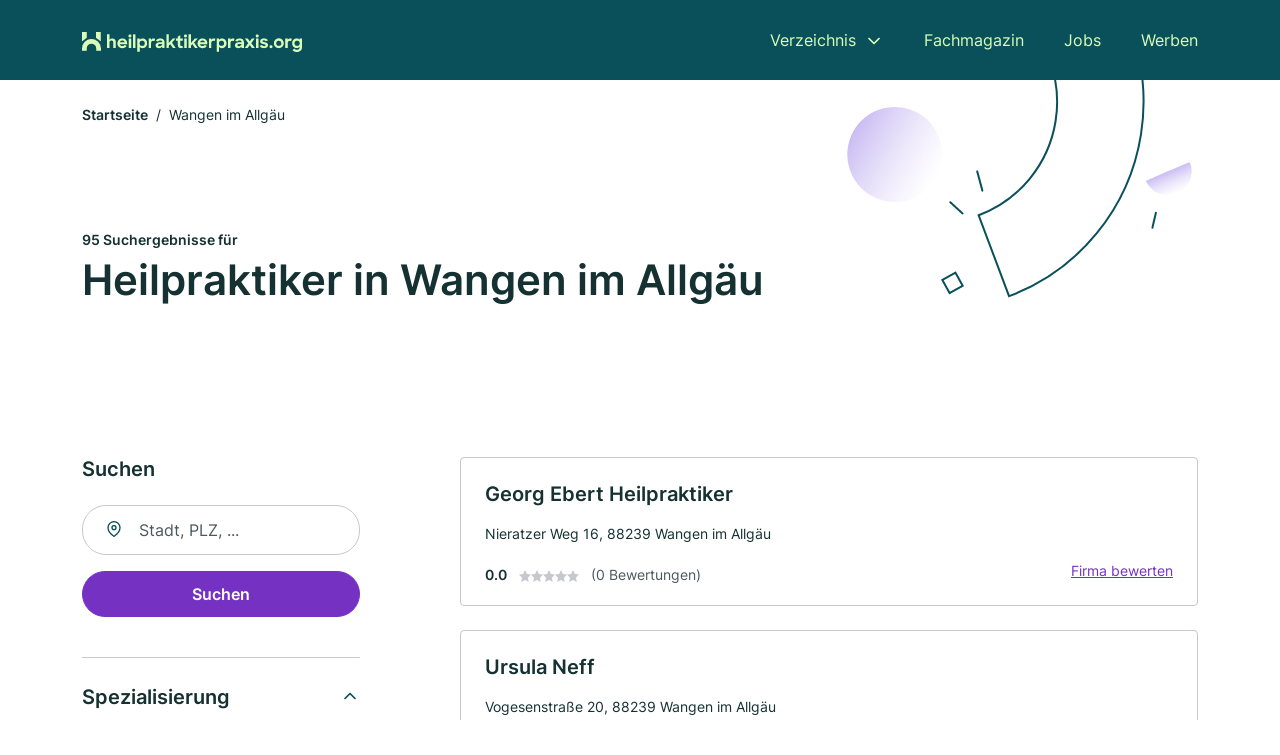

--- FILE ---
content_type: text/html; charset=utf-8
request_url: https://www.heilpraktikerpraxis.org/wangen-im-allgaeu
body_size: 9542
content:
<!DOCTYPE html><html lang="de"><head><meta charset="utf-8"><meta http-equiv="X-UA-Compatible" content="IE=edge,chrome=1"><meta name="viewport" content="width=device-width, initial-scale=1, shrink-to-fit=no"><title>✅ Heilpraktiker in Wangen im Allgäu ► 95 Top Heilpraktiker</title><meta name="description" content="Top Heilpraktiker und Osteopathen in Wangen im Allgäu finden - mit echten Bewertungen ★ Kontakt ☎ und Kartenansicht ✓"><link rel="preconnect" href="https://cdn.consentmanager.net"><link rel="preconnect" href="https://cdn.firmenweb.de"><link rel="preconnect" href="https://img.firmenweb.de"><link rel="preconnect" href="https://traffic.firmenweb.de"><link rel="preconnect" href="https://traffic.pages24.io"><meta property="og:type" content="website"><meta property="og:locale" content="de_DE"><meta property="og:title" content="✅ Heilpraktiker in Wangen im Allgäu ► 95 Top Heilpraktiker"><meta property="og:description" content="Top Heilpraktiker und Osteopathen in Wangen im Allgäu finden - mit echten Bewertungen ★ Kontakt ☎ und Kartenansicht ✓"><meta property="og:site_name" content="✅ Heilpraktiker in Wangen im Allgäu ► 95 Top Heilpraktiker"><meta property="og:url" content=""><meta property="og:image" content=""><meta name="twitter:card" content="summary"><meta name="twitter:site" content="@"><meta name="twitter:title" content="✅ Heilpraktiker in Wangen im Allgäu ► 95 Top Heilpraktiker"><meta name="twitter:description" content="Top Heilpraktiker und Osteopathen in Wangen im Allgäu finden - mit echten Bewertungen ★ Kontakt ☎ und Kartenansicht ✓"><meta name="twitter:image" content=""><link rel="shortcut icon" href="https://cdn.firmenweb.de/assets/heilpraktikerpraxis.org/favicon.ico" type="image/x-icon"><link rel="stylesheet" type="text/css" href="/css/style-ZPXEFE3B.css"></head><body><header class="page-header" role="banner"><div class="container"><nav aria-label="Hauptnavigation"><a class="logo" href="/" aria-label="Zur Startseite von Heilpraktikerpraxis.org" data-dark="https://cdn.firmenweb.de/assets/heilpraktikerpraxis.org/logo.svg" data-light="https://cdn.firmenweb.de/assets/heilpraktikerpraxis.org/logo/secondary.svg"><img src="https://cdn.firmenweb.de/assets/heilpraktikerpraxis.org/logo.svg" alt="Heilpraktikerpraxis.org Logo"></a><ul class="navigate" role="menubar"><li class="dropdown" id="directory-dropdown"><button role="menuitem" aria-haspopup="true" aria-expanded="false" aria-controls="directory-menu">Verzeichnis</button><ul id="directory-menu" role="menu"><li role="none"><a href="/staedte" role="menuitem">Alle Städte</a></li><li role="none"><a href="/deutschland" role="menuitem">Alle Firmen</a></li></ul></li><li role="none"><a href="/magazin" role="menuitem">Fachmagazin</a></li><li role="none"><a href="/jobs" role="menuitem">Jobs</a></li><li role="none"><a href="/werben" role="menuitem">Werben</a></li></ul><div class="search-icon" role="button" tabindex="0" aria-label="Suche öffnen"><svg xmlns="http://www.w3.org/2000/svg" width="18" height="18" viewBox="0 0 24 24" fill="none" stroke="currentColor" stroke-width="2" stroke-linecap="round" stroke-linejoin="round" class="feather feather-search"><circle cx="11" cy="11" r="8"></circle><line x1="21" y1="21" x2="16.65" y2="16.65"></line></svg></div><div class="menu-icon" role="button" tabindex="0" aria-expanded="false" aria-label="Menü öffnen"><span></span></div></nav><div class="mobile-nav"></div><div class="search-nav"><button class="btn-close s-close" tabindex="0" type="button" aria-label="Schließen"><svg xmlns="http://www.w3.org/2000/svg" width="35" height="35" viewBox="0 0 24 24" fill="none" stroke="#0a505b" stroke-width="2" stroke-linecap="round" stroke-linejoin="round" class="feather feather-x"><line x1="18" y1="6" x2="6" y2="18"></line><line x1="6" y1="6" x2="18" y2="18"></line></svg></button><form class="form-search"><div class="select-icon"><svg xmlns="http://www.w3.org/2000/svg" width="16" height="16" viewBox="0 0 24 24" fill="none" stroke="currentColor" stroke-width="2" stroke-linecap="round" stroke-linejoin="round" class="feather feather-search" aria-hidden="true" focusable="false"><circle cx="11" cy="11" r="8"></circle><line x1="21" y1="21" x2="16.65" y2="16.65"></line></svg><label class="visually-hidden" for="keyword-select-layout">Keyword auswählen</label><select class="autocomplete-keywords" id="keyword-select-layout"><option value="homoeopathie">Homöopathie</option><option value="akupunktur">Akupunktur</option><option value="heilpraktiker">Heilpraktiker</option><option value="allergiebehandlung">Allergiebehandlung</option><option value="darmsanierung">Darmsanierung</option><option value="osteopathie">Osteopathie</option><option value="schuesslersalze">Schüsslersalze</option><option value="chiropraktiker">Chiropraktiker</option><option value="naturheilkundliche-ernaehrungsberatung">Naturheilkundliche Ernährungsberatung</option><option value="kinesiologie">Kinesiologie</option><option value="psychotherapie-und-psychiatrie">Psychotherapie und Psychiatrie</option><option value="phytotherapie">Phytotherapie</option><option value="bachblueten">Bachblüten</option><option value="ayurveda">Ayurveda</option><option value="dorn-therapie">Dorn-Therapie</option><option value="bioresonanz">Bioresonanz</option><option value="neuraltherapie">Neuraltherapie</option><option value="fussreflexzonentherapie">Fußreflexzonentherapie</option><option value="heilhypnose">Heilhypnose</option><option value="physiotherapie">Physiotherapie</option></select></div><div class="input-icon"><svg xmlns="http://www.w3.org/2000/svg" width="16" height="16" viewBox="0 0 24 24" fill="none" stroke="currentColor" stroke-width="2" stroke-linecap="round" stroke-linejoin="round" class="feather feather-map-pin" aria-hidden="true" focusable="false"><path d="M21 10c0 7-9 13-9 13s-9-6-9-13a9 9 0 0 1 18 0z"></path><circle cx="12" cy="10" r="3"></circle></svg><label class="visually-hidden" for="location-input-layout">Suche nach Ort</label><input class="autocomplete-locations" id="location-input-layout" type="search" autocorrect="off" autocomplete="off" autocapitalize="off"></div><button type="submit">Suchen</button></form></div></div></header><div class="spacer"></div><main><div class="page-search"><script type="application/ld+json">{"@context":"https://schema.org","@type":"CollectionPage","mainEntity":{"@type":"ItemList","name":"✅ Heilpraktiker in Wangen im Allgäu ► 95 Top Heilpraktiker","itemListElement":[{"@type":"ListItem","position":1,"url":"https://www.heilpraktikerpraxis.org/wangen-im-allgaeu/georg-ebert-heilpraktiker-829811.html","item":{"@context":"https://schema.org","@type":"MedicalBusiness","name":"Georg Ebert Heilpraktiker","url":"https://www.heilpraktikerpraxis.org/wangen-im-allgaeu/georg-ebert-heilpraktiker-829811.html","address":{"@type":"PostalAddress","streetAddress":"Nieratzer Weg 16","addressLocality":"Wangen im Allgäu","postalCode":"88239","addressCountry":"Deutschland"},"geo":{"@type":"GeoCoordinates","latitude":47.689056,"longitude":9.825915},"potentialAction":{"@type":"ReviewAction","target":{"@type":"EntryPoint","urlTemplate":"https://www.heilpraktikerpraxis.org/wangen-im-allgaeu/georg-ebert-heilpraktiker-829811.html#bewertung"}},"sameAs":[],"telephone":"07522/8244","openingHoursSpecification":[]}},{"@type":"ListItem","position":2,"url":"https://www.heilpraktikerpraxis.org/wangen-im-allgaeu/ursula-neff-829908.html","item":{"@context":"https://schema.org","@type":"MedicalBusiness","name":"Ursula Neff","url":"https://www.heilpraktikerpraxis.org/wangen-im-allgaeu/ursula-neff-829908.html","address":{"@type":"PostalAddress","streetAddress":"Vogesenstraße 20","addressLocality":"Wangen im Allgäu","postalCode":"88239","addressCountry":"Deutschland"},"geo":{"@type":"GeoCoordinates","latitude":47.684133,"longitude":9.823865},"potentialAction":{"@type":"ReviewAction","target":{"@type":"EntryPoint","urlTemplate":"https://www.heilpraktikerpraxis.org/wangen-im-allgaeu/ursula-neff-829908.html#bewertung"}},"sameAs":[],"telephone":"07522/21448","faxNumber":"07522/21454","openingHoursSpecification":[]}},{"@type":"ListItem","position":3,"url":"https://www.heilpraktikerpraxis.org/wangen-im-allgaeu/juergen-bernhardt-829832.html","item":{"@context":"https://schema.org","@type":"MedicalBusiness","name":"Jürgen Bernhardt","url":"https://www.heilpraktikerpraxis.org/wangen-im-allgaeu/juergen-bernhardt-829832.html","address":{"@type":"PostalAddress","streetAddress":"Siemensstraße 6","addressLocality":"Wangen im Allgäu","postalCode":"88239","addressCountry":"Deutschland"},"geo":{"@type":"GeoCoordinates","latitude":47.697034,"longitude":9.823624},"potentialAction":{"@type":"ReviewAction","target":{"@type":"EntryPoint","urlTemplate":"https://www.heilpraktikerpraxis.org/wangen-im-allgaeu/juergen-bernhardt-829832.html#bewertung"}},"sameAs":[],"telephone":"07522/21929","faxNumber":"07522/21929","openingHoursSpecification":[]}},{"@type":"ListItem","position":4,"url":"https://www.heilpraktikerpraxis.org/wangen-im-allgaeu/vicky-heer-heilpraktikerin-829892.html","item":{"@context":"https://schema.org","@type":"MedicalBusiness","name":"Vicky Heer Heilpraktikerin","url":"https://www.heilpraktikerpraxis.org/wangen-im-allgaeu/vicky-heer-heilpraktikerin-829892.html","address":{"@type":"PostalAddress","streetAddress":"Sonnenrain 15","addressLocality":"Wangen im Allgäu","postalCode":"88239","addressCountry":"Deutschland"},"geo":{"@type":"GeoCoordinates","latitude":47.681359,"longitude":9.85994},"potentialAction":{"@type":"ReviewAction","target":{"@type":"EntryPoint","urlTemplate":"https://www.heilpraktikerpraxis.org/wangen-im-allgaeu/vicky-heer-heilpraktikerin-829892.html#bewertung"}},"sameAs":[],"telephone":"07522/20151","openingHoursSpecification":[]}},{"@type":"ListItem","position":5,"url":"https://www.heilpraktikerpraxis.org/wangen-im-allgaeu/doris-vorpahl-heilpraktikerin-829888.html","item":{"@context":"https://schema.org","@type":"MedicalBusiness","name":"Doris Vorpahl Heilpraktikerin","url":"https://www.heilpraktikerpraxis.org/wangen-im-allgaeu/doris-vorpahl-heilpraktikerin-829888.html","address":{"@type":"PostalAddress","streetAddress":"Kißlegger Straße 21","addressLocality":"Wangen im Allgäu","postalCode":"88239","addressCountry":"Deutschland"},"geo":{"@type":"GeoCoordinates","latitude":47.74895,"longitude":9.82321},"potentialAction":{"@type":"ReviewAction","target":{"@type":"EntryPoint","urlTemplate":"https://www.heilpraktikerpraxis.org/wangen-im-allgaeu/doris-vorpahl-heilpraktikerin-829888.html#bewertung"}},"sameAs":[],"telephone":"07506/912978","openingHoursSpecification":[]}},{"@type":"ListItem","position":6,"url":"https://www.heilpraktikerpraxis.org/wangen-im-allgaeu/alois-schnell-829814.html","item":{"@context":"https://schema.org","@type":"MedicalBusiness","name":"Alois Schnell","url":"https://www.heilpraktikerpraxis.org/wangen-im-allgaeu/alois-schnell-829814.html","address":{"@type":"PostalAddress","streetAddress":"Hopfenweg 12","addressLocality":"Wangen im Allgäu","postalCode":"88239","addressCountry":"Deutschland"},"geo":{"@type":"GeoCoordinates","latitude":47.676979,"longitude":9.739425},"potentialAction":{"@type":"ReviewAction","target":{"@type":"EntryPoint","urlTemplate":"https://www.heilpraktikerpraxis.org/wangen-im-allgaeu/alois-schnell-829814.html#bewertung"}},"sameAs":[],"telephone":"07528/1041","openingHoursSpecification":[]}},{"@type":"ListItem","position":7,"url":"https://www.heilpraktikerpraxis.org/wangen-im-allgaeu/michaela-hensler-6319219.html","item":{"@context":"https://schema.org","@type":"MedicalBusiness","name":"Michaela Hensler","url":"https://www.heilpraktikerpraxis.org/wangen-im-allgaeu/michaela-hensler-6319219.html","address":{"@type":"PostalAddress","streetAddress":"Dorfstraße 10","addressLocality":"Wangen im Allgäu","postalCode":"88239","addressCountry":"Deutschland"},"geo":{"@type":"GeoCoordinates","latitude":47.636731,"longitude":9.7584173},"potentialAction":{"@type":"ReviewAction","target":{"@type":"EntryPoint","urlTemplate":"https://www.heilpraktikerpraxis.org/wangen-im-allgaeu/michaela-hensler-6319219.html#bewertung"}},"sameAs":[],"telephone":"07528/7208","openingHoursSpecification":[]}},{"@type":"ListItem","position":8,"url":"https://www.heilpraktikerpraxis.org/hergatz/gabi-putze-heilpraktikerin-828439.html","item":{"@context":"https://schema.org","@type":"MedicalBusiness","name":"Gabi Putze Heilpraktikerin","url":"https://www.heilpraktikerpraxis.org/hergatz/gabi-putze-heilpraktikerin-828439.html","address":{"@type":"PostalAddress","streetAddress":"Im Eichenstock 8","addressLocality":"Hergatz","postalCode":"88145","addressCountry":"Deutschland"},"geo":{"@type":"GeoCoordinates","latitude":47.65996,"longitude":9.87929},"potentialAction":{"@type":"ReviewAction","target":{"@type":"EntryPoint","urlTemplate":"https://www.heilpraktikerpraxis.org/hergatz/gabi-putze-heilpraktikerin-828439.html#bewertung"}},"sameAs":[],"telephone":"08385/1453","openingHoursSpecification":[]}},{"@type":"ListItem","position":9,"url":"https://www.heilpraktikerpraxis.org/hergensweiler/waltraud-merkt-heilpraktikerin-828348.html","item":{"@context":"https://schema.org","@type":"MedicalBusiness","name":"Waltraud Merkt Heilpraktikerin","url":"https://www.heilpraktikerpraxis.org/hergensweiler/waltraud-merkt-heilpraktikerin-828348.html","address":{"@type":"PostalAddress","streetAddress":"Herigerstraße 3","addressLocality":"Hergensweiler","postalCode":"88138","addressCountry":"Deutschland"},"geo":{"@type":"GeoCoordinates","latitude":47.6082638,"longitude":9.7784348},"potentialAction":{"@type":"ReviewAction","target":{"@type":"EntryPoint","urlTemplate":"https://www.heilpraktikerpraxis.org/hergensweiler/waltraud-merkt-heilpraktikerin-828348.html#bewertung"}},"sameAs":[],"telephone":"08388/1293","openingHoursSpecification":[]}},{"@type":"ListItem","position":10,"url":"https://www.heilpraktikerpraxis.org/lindenberg-im-allgaeu/konrad-neumann-828606.html","item":{"@context":"https://schema.org","@type":"MedicalBusiness","name":"Konrad Neumann","url":"https://www.heilpraktikerpraxis.org/lindenberg-im-allgaeu/konrad-neumann-828606.html","address":{"@type":"PostalAddress","streetAddress":"Nadenbergstraße 9","addressLocality":"Lindenberg im Allgäu","postalCode":"88161","addressCountry":"Deutschland"},"geo":{"@type":"GeoCoordinates","latitude":47.605849,"longitude":9.889364},"potentialAction":{"@type":"ReviewAction","target":{"@type":"EntryPoint","urlTemplate":"https://www.heilpraktikerpraxis.org/lindenberg-im-allgaeu/konrad-neumann-828606.html#bewertung"}},"sameAs":[],"telephone":"08381/81249","openingHoursSpecification":[]}},{"@type":"ListItem","position":11,"url":"https://www.heilpraktikerpraxis.org/lindenberg-im-allgaeu/lothar-wagner-heilpraktiker-828625.html","item":{"@context":"https://schema.org","@type":"MedicalBusiness","name":"Lothar Wagner Heilpraktiker","url":"https://www.heilpraktikerpraxis.org/lindenberg-im-allgaeu/lothar-wagner-heilpraktiker-828625.html","address":{"@type":"PostalAddress","streetAddress":"Hauptstraße 54","addressLocality":"Lindenberg im Allgäu","postalCode":"88161","addressCountry":"Deutschland"},"geo":{"@type":"GeoCoordinates","latitude":47.6027818,"longitude":9.8885417},"potentialAction":{"@type":"ReviewAction","target":{"@type":"EntryPoint","urlTemplate":"https://www.heilpraktikerpraxis.org/lindenberg-im-allgaeu/lothar-wagner-heilpraktiker-828625.html#bewertung"}},"sameAs":[],"telephone":"08381/2029","openingHoursSpecification":[]}},{"@type":"ListItem","position":12,"url":"https://www.heilpraktikerpraxis.org/kisslegg/pekana-naturheilmittel-gmbh-831766.html","item":{"@context":"https://schema.org","@type":"MedicalBusiness","name":"PEKANA Naturheilmittel GmbH","url":"https://www.heilpraktikerpraxis.org/kisslegg/pekana-naturheilmittel-gmbh-831766.html","address":{"@type":"PostalAddress","streetAddress":"Raiffeisenstr. 15","addressLocality":"Kißlegg","postalCode":"88353","addressCountry":"Deutschland"},"geo":{"@type":"GeoCoordinates","latitude":47.770938,"longitude":9.893798},"potentialAction":{"@type":"ReviewAction","target":{"@type":"EntryPoint","urlTemplate":"https://www.heilpraktikerpraxis.org/kisslegg/pekana-naturheilmittel-gmbh-831766.html#bewertung"}},"sameAs":[],"telephone":"+49756391160","faxNumber":"+4975632862","openingHoursSpecification":[]}},{"@type":"ListItem","position":13,"url":"https://www.heilpraktikerpraxis.org/lindenberg-im-allgaeu/karl-greiter-4986167.html","item":{"@context":"https://schema.org","@type":"MedicalBusiness","name":"Karl Greiter","url":"https://www.heilpraktikerpraxis.org/lindenberg-im-allgaeu/karl-greiter-4986167.html","address":{"@type":"PostalAddress","streetAddress":"Hansenweiherstraße 28","addressLocality":"Lindenberg im Allgäu","postalCode":"88161","addressCountry":"Deutschland"},"geo":{"@type":"GeoCoordinates","latitude":47.59635220000001,"longitude":9.8828664},"potentialAction":{"@type":"ReviewAction","target":{"@type":"EntryPoint","urlTemplate":"https://www.heilpraktikerpraxis.org/lindenberg-im-allgaeu/karl-greiter-4986167.html#bewertung"}},"sameAs":[],"telephone":"08381/81558","openingHoursSpecification":[]}},{"@type":"ListItem","position":14,"url":"https://www.heilpraktikerpraxis.org/hergensweiler/siegfried-schittenhelm-heilpraktiker-828337.html","item":{"@context":"https://schema.org","@type":"MedicalBusiness","name":"Siegfried Schittenhelm Heilpraktiker","url":"https://www.heilpraktikerpraxis.org/hergensweiler/siegfried-schittenhelm-heilpraktiker-828337.html","address":{"@type":"PostalAddress","streetAddress":"Mollenberg 36","addressLocality":"Hergensweiler","postalCode":"88138","addressCountry":"Deutschland"},"geo":{"@type":"GeoCoordinates","latitude":47.6021617,"longitude":9.7540349},"potentialAction":{"@type":"ReviewAction","target":{"@type":"EntryPoint","urlTemplate":"https://www.heilpraktikerpraxis.org/hergensweiler/siegfried-schittenhelm-heilpraktiker-828337.html#bewertung"}},"sameAs":[],"telephone":"08388/201","openingHoursSpecification":[]}},{"@type":"ListItem","position":15,"url":"https://www.heilpraktikerpraxis.org/waldburg/johanna-mager-830746.html","item":{"@context":"https://schema.org","@type":"MedicalBusiness","name":"Johanna Mager","url":"https://www.heilpraktikerpraxis.org/waldburg/johanna-mager-830746.html","address":{"@type":"PostalAddress","streetAddress":"Rebhuhnweg 2","addressLocality":"Waldburg (Württemberg)","postalCode":"88289","addressCountry":"Deutschland"},"geo":{"@type":"GeoCoordinates","latitude":47.7540698,"longitude":9.7196744},"potentialAction":{"@type":"ReviewAction","target":{"@type":"EntryPoint","urlTemplate":"https://www.heilpraktikerpraxis.org/waldburg/johanna-mager-830746.html#bewertung"}},"sameAs":[],"telephone":"07529/2140","openingHoursSpecification":[]}},{"@type":"ListItem","position":16,"url":"https://www.heilpraktikerpraxis.org/scheidegg/regina-raedler-heilpraktikerin-828823.html","item":{"@context":"https://schema.org","@type":"MedicalBusiness","name":"Regina Rädler Heilpraktikerin","url":"https://www.heilpraktikerpraxis.org/scheidegg/regina-raedler-heilpraktikerin-828823.html","address":{"@type":"PostalAddress","streetAddress":"Kirchstraße 2","addressLocality":"Scheidegg, Allgäu","postalCode":"88175","addressCountry":"Deutschland"},"geo":{"@type":"GeoCoordinates","latitude":47.5814689,"longitude":9.8493987},"potentialAction":{"@type":"ReviewAction","target":{"@type":"EntryPoint","urlTemplate":"https://www.heilpraktikerpraxis.org/scheidegg/regina-raedler-heilpraktikerin-828823.html#bewertung"}},"sameAs":[],"telephone":"08381/3303","openingHoursSpecification":[]}},{"@type":"ListItem","position":17,"url":"https://www.heilpraktikerpraxis.org/scheidegg/walter-raedler-heilpraktiker-828818.html","item":{"@context":"https://schema.org","@type":"MedicalBusiness","name":"Walter Rädler Heilpraktiker","url":"https://www.heilpraktikerpraxis.org/scheidegg/walter-raedler-heilpraktiker-828818.html","address":{"@type":"PostalAddress","streetAddress":"Kirchstraße 2","addressLocality":"Scheidegg, Allgäu","postalCode":"88175","addressCountry":"Deutschland"},"geo":{"@type":"GeoCoordinates","latitude":47.5814689,"longitude":9.8493987},"potentialAction":{"@type":"ReviewAction","target":{"@type":"EntryPoint","urlTemplate":"https://www.heilpraktikerpraxis.org/scheidegg/walter-raedler-heilpraktiker-828818.html#bewertung"}},"sameAs":[],"telephone":"08381/3303","openingHoursSpecification":[]}},{"@type":"ListItem","position":18,"url":"https://www.heilpraktikerpraxis.org/scheidegg/wolfgang-reiners-heilpraktiker-828828.html","item":{"@context":"https://schema.org","@type":"MedicalBusiness","name":"Wolfgang Reiners Heilpraktiker","url":"https://www.heilpraktikerpraxis.org/scheidegg/wolfgang-reiners-heilpraktiker-828828.html","address":{"@type":"PostalAddress","streetAddress":"Zollstraße 12","addressLocality":"Scheidegg, Allgäu","postalCode":"88175","addressCountry":"Deutschland"},"geo":{"@type":"GeoCoordinates","latitude":47.5811072,"longitude":9.8471519},"potentialAction":{"@type":"ReviewAction","target":{"@type":"EntryPoint","urlTemplate":"https://www.heilpraktikerpraxis.org/scheidegg/wolfgang-reiners-heilpraktiker-828828.html#bewertung"}},"sameAs":[],"telephone":"08381/84401","faxNumber":"08381/7261","openingHoursSpecification":[]}},{"@type":"ListItem","position":19,"url":"https://www.heilpraktikerpraxis.org/scheidegg/hans-peter-deubel-828831.html","item":{"@context":"https://schema.org","@type":"MedicalBusiness","name":"Hans-Peter Deubel","url":"https://www.heilpraktikerpraxis.org/scheidegg/hans-peter-deubel-828831.html","address":{"@type":"PostalAddress","streetAddress":"Blasenbergstraße 6","addressLocality":"Scheidegg, Allgäu","postalCode":"88175","addressCountry":"Deutschland"},"geo":{"@type":"GeoCoordinates","latitude":47.5811298,"longitude":9.850047},"potentialAction":{"@type":"ReviewAction","target":{"@type":"EntryPoint","urlTemplate":"https://www.heilpraktikerpraxis.org/scheidegg/hans-peter-deubel-828831.html#bewertung"}},"sameAs":[],"telephone":"08381/81286","faxNumber":"08381/82770","openingHoursSpecification":[]}},{"@type":"ListItem","position":20,"url":"https://www.heilpraktikerpraxis.org/kisslegg/rosemarie-rauh-831841.html","item":{"@context":"https://schema.org","@type":"MedicalBusiness","name":"Rosemarie Rauh","url":"https://www.heilpraktikerpraxis.org/kisslegg/rosemarie-rauh-831841.html","address":{"@type":"PostalAddress","streetAddress":"Emmelhofer Straße 9","addressLocality":"Kißlegg","postalCode":"88353","addressCountry":"Deutschland"},"geo":{"@type":"GeoCoordinates","latitude":47.7909338,"longitude":9.8886526},"potentialAction":{"@type":"ReviewAction","target":{"@type":"EntryPoint","urlTemplate":"https://www.heilpraktikerpraxis.org/kisslegg/rosemarie-rauh-831841.html#bewertung"}},"sameAs":[],"telephone":"07563/8860","openingHoursSpecification":[]}}]}}</script><header><div class="container"><div class="decorative-svg" aria-hidden="true"><svg xmlns="http://www.w3.org/2000/svg" width="348" height="220"><defs><linearGradient id="b" x1=".5" x2=".5" y2="1" gradientUnits="objectBoundingBox"><stop offset="0" stop-color="#cabcf3"/><stop offset="1" stop-color="#fff" stop-opacity=".604"/></linearGradient><clipPath id="a"><path data-name="Rectangle 3310" transform="translate(798 80)" fill="none" stroke="#707070" d="M0 0h348v220H0z"/></clipPath></defs><g data-name="Mask Group 14359" transform="translate(-798 -80)" clip-path="url(#a)"><g data-name="Group 22423" transform="rotate(165.02 874.682 272.94)"><path data-name="Path 15020" d="M47.622 16.8a23.657 23.657 0 0 1-23.811 23.807C9.759 40.411 0 29.872 0 16.8c1.19-.106 47.473-.431 47.622 0Z" transform="rotate(172 307.555 182.771)" fill="url(#b)"/><path data-name="Line 817" fill="none" stroke="#0a505b" stroke-linecap="round" stroke-linejoin="round" stroke-width="2" d="m795.764 356.904-.053-19.918"/><path data-name="Line 818" fill="none" stroke="#0a505b" stroke-linecap="round" stroke-linejoin="round" stroke-width="2" d="m829.784 334.186-8.987-14.086"/><path data-name="Line 822" fill="none" stroke="#0a505b" stroke-linecap="round" stroke-linejoin="round" stroke-width="2" d="m633.804 270.827 7.276-13.579"/><path data-name="Path 15022" d="M628.065 350.2a207.307 207.307 0 0 0 22.517 207.394l69.559-51.25a121 121 0 0 1 85.573-192.2l-8.458-85.986A207.307 207.307 0 0 0 628.066 350.2" fill="none" stroke="#0a505b" stroke-width="2"/><g data-name="Rectangle 2717" fill="none" stroke="#0a505b" stroke-width="2"><path stroke="none" d="m858.727 261.827-16.495 4.113-4.113-16.495 16.495-4.113z"/><path d="m857.515 261.099-14.555 3.628-3.628-14.554 14.554-3.629z"/></g><circle data-name="Ellipse 374" cx="47.498" cy="47.498" r="47.498" transform="rotate(135 387.366 391.581)" fill="url(#b)"/></g></g></svg>
</div><nav aria-label="Brotkrumen"><ol class="breadcrumb"><li class="breadcrumb-item"><a href="https://www.heilpraktikerpraxis.org">Startseite</a></li><li class="breadcrumb-item active" aria-current="page">Wangen im Allgäu</li></ol></nav><script type="application/ld+json">{
    "@context": "https://schema.org",
    "@type": "BreadcrumbList",
    "itemListElement": [{"@type":"ListItem","position":1,"name":"Startseite","item":"https://www.heilpraktikerpraxis.org"},{"@type":"ListItem","position":2,"name":"Wangen im Allgäu","item":"https://www.heilpraktikerpraxis.org/wangen-im-allgaeu"}]
}</script><h1><small>95 Suchergebnisse für </small><br>Heilpraktiker in Wangen im Allgäu</h1><div class="callout-sm-mobile"></div></div></header><div class="filter-spec-mobile"></div><div class="container"><div class="search-results"><aside class="filters" role="complementary" aria-label="Filteroptionen"><div class="filter"><h2 class="h4 title">Suchen</h2><form class="form-search"><div class="input-icon"><svg xmlns="http://www.w3.org/2000/svg" width="16" height="16" viewBox="0 0 24 24" fill="none" stroke="currentColor" stroke-width="2" stroke-linecap="round" stroke-linejoin="round" class="feather feather-map-pin" aria-hidden="true" focusable="false"><path d="M21 10c0 7-9 13-9 13s-9-6-9-13a9 9 0 0 1 18 0z"></path><circle cx="12" cy="10" r="3"></circle></svg><label class="visually-hidden" for="location-input">Suche nach Ort</label><input class="autocomplete-locations" id="location-input" type="search" name="city" autocorrect="off" autocomplete="off" autocapitalize="off"></div><button class="btn btn-primary" type="submit">Suchen</button></form></div><div class="filter"><button class="expand" type="button" aria-controls="keywords-filters-panel" aria-expanded="true">Spezialisierung</button><div class="filter-spec" id="keywords-filters-panel"><ul><li><a href="/orthomolekulare-medizin-in-wangen-im-allgaeu">Orthomolekulare Medizin (1)</a></li></ul></div></div><div class="filter"><button class="expand" type="button" aria-controls="location-filters-panel" aria-expanded="true">In der Nähe</button><div class="filter-city" id="location-filters-panel"><ul><li><a href="/ravensburg">Ravensburg (18)</a></li><li><a href="/lindau-bodensee">Lindau (Bodensee) (12)</a></li><li><a href="/oberstaufen">Oberstaufen (7)</a></li><li><a href="/tettnang">Tettnang (7)</a></li><li><a href="/scheidegg">Scheidegg (4)</a></li><li><a href="/weingarten">Weingarten (Württemberg) (4)</a></li><li><a href="/kressbronn-am-bodensee">Kressbronn am Bodensee (3)</a></li><li><a href="/lindenberg-im-allgaeu">Lindenberg im Allgäu (3)</a></li><li><a href="/weiler-simmerberg">Weiler-Simmerberg (3)</a></li></ul></div></div></aside><section class="results" aria-label="Suchergebnisse"><div class="profiles"><article class="profile" tabindex="0" onclick="location.href='/wangen-im-allgaeu/georg-ebert-heilpraktiker-829811.html'" onkeydown="if(event.key === 'Enter' || event.key === ' ') {location.href='/wangen-im-allgaeu/georg-ebert-heilpraktiker-829811.html'}" role="link"><h2 class="name">Georg Ebert Heilpraktiker</h2><p class="services"></p><address class="address">Nieratzer Weg 16,  88239 Wangen im Allgäu</address><div class="rating"><strong class="avg">0.0</strong><div class="ratingstars"><span aria-hidden="true"><svg xmlns="http://www.w3.org/2000/svg" width="12" height="11.412" viewBox="0 0 12 11.412"><path id="star" d="M8,2,9.854,5.756,14,6.362,11,9.284l.708,4.128L8,11.462l-3.708,1.95L5,9.284,2,6.362l4.146-.606Z" transform="translate(-2 -2)" fill="#c7c7ce"/></svg></span><span aria-hidden="true"><svg xmlns="http://www.w3.org/2000/svg" width="12" height="11.412" viewBox="0 0 12 11.412"><path id="star" d="M8,2,9.854,5.756,14,6.362,11,9.284l.708,4.128L8,11.462l-3.708,1.95L5,9.284,2,6.362l4.146-.606Z" transform="translate(-2 -2)" fill="#c7c7ce"/></svg></span><span aria-hidden="true"><svg xmlns="http://www.w3.org/2000/svg" width="12" height="11.412" viewBox="0 0 12 11.412"><path id="star" d="M8,2,9.854,5.756,14,6.362,11,9.284l.708,4.128L8,11.462l-3.708,1.95L5,9.284,2,6.362l4.146-.606Z" transform="translate(-2 -2)" fill="#c7c7ce"/></svg></span><span aria-hidden="true"><svg xmlns="http://www.w3.org/2000/svg" width="12" height="11.412" viewBox="0 0 12 11.412"><path id="star" d="M8,2,9.854,5.756,14,6.362,11,9.284l.708,4.128L8,11.462l-3.708,1.95L5,9.284,2,6.362l4.146-.606Z" transform="translate(-2 -2)" fill="#c7c7ce"/></svg></span><span aria-hidden="true"><svg xmlns="http://www.w3.org/2000/svg" width="12" height="11.412" viewBox="0 0 12 11.412"><path id="star" d="M8,2,9.854,5.756,14,6.362,11,9.284l.708,4.128L8,11.462l-3.708,1.95L5,9.284,2,6.362l4.146-.606Z" transform="translate(-2 -2)" fill="#c7c7ce"/></svg></span></div><small class="num">(0 Bewertungen)</small><a class="cta" href="/wangen-im-allgaeu/georg-ebert-heilpraktiker-829811.html#bewertung">Firma bewerten</a></div></article><article class="profile" tabindex="0" onclick="location.href='/wangen-im-allgaeu/ursula-neff-829908.html'" onkeydown="if(event.key === 'Enter' || event.key === ' ') {location.href='/wangen-im-allgaeu/ursula-neff-829908.html'}" role="link"><h2 class="name">Ursula Neff</h2><p class="services"></p><address class="address">Vogesenstraße 20,  88239 Wangen im Allgäu</address><div class="rating"><strong class="avg">0.0</strong><div class="ratingstars"><span aria-hidden="true"><svg xmlns="http://www.w3.org/2000/svg" width="12" height="11.412" viewBox="0 0 12 11.412"><path id="star" d="M8,2,9.854,5.756,14,6.362,11,9.284l.708,4.128L8,11.462l-3.708,1.95L5,9.284,2,6.362l4.146-.606Z" transform="translate(-2 -2)" fill="#c7c7ce"/></svg></span><span aria-hidden="true"><svg xmlns="http://www.w3.org/2000/svg" width="12" height="11.412" viewBox="0 0 12 11.412"><path id="star" d="M8,2,9.854,5.756,14,6.362,11,9.284l.708,4.128L8,11.462l-3.708,1.95L5,9.284,2,6.362l4.146-.606Z" transform="translate(-2 -2)" fill="#c7c7ce"/></svg></span><span aria-hidden="true"><svg xmlns="http://www.w3.org/2000/svg" width="12" height="11.412" viewBox="0 0 12 11.412"><path id="star" d="M8,2,9.854,5.756,14,6.362,11,9.284l.708,4.128L8,11.462l-3.708,1.95L5,9.284,2,6.362l4.146-.606Z" transform="translate(-2 -2)" fill="#c7c7ce"/></svg></span><span aria-hidden="true"><svg xmlns="http://www.w3.org/2000/svg" width="12" height="11.412" viewBox="0 0 12 11.412"><path id="star" d="M8,2,9.854,5.756,14,6.362,11,9.284l.708,4.128L8,11.462l-3.708,1.95L5,9.284,2,6.362l4.146-.606Z" transform="translate(-2 -2)" fill="#c7c7ce"/></svg></span><span aria-hidden="true"><svg xmlns="http://www.w3.org/2000/svg" width="12" height="11.412" viewBox="0 0 12 11.412"><path id="star" d="M8,2,9.854,5.756,14,6.362,11,9.284l.708,4.128L8,11.462l-3.708,1.95L5,9.284,2,6.362l4.146-.606Z" transform="translate(-2 -2)" fill="#c7c7ce"/></svg></span></div><small class="num">(0 Bewertungen)</small><a class="cta" href="/wangen-im-allgaeu/ursula-neff-829908.html#bewertung">Firma bewerten</a></div></article><article class="profile" tabindex="0" onclick="location.href='/wangen-im-allgaeu/juergen-bernhardt-829832.html'" onkeydown="if(event.key === 'Enter' || event.key === ' ') {location.href='/wangen-im-allgaeu/juergen-bernhardt-829832.html'}" role="link"><h2 class="name">Jürgen Bernhardt</h2><p class="services"></p><address class="address">Siemensstraße 6,  88239 Wangen im Allgäu</address><div class="rating"><strong class="avg">0.0</strong><div class="ratingstars"><span aria-hidden="true"><svg xmlns="http://www.w3.org/2000/svg" width="12" height="11.412" viewBox="0 0 12 11.412"><path id="star" d="M8,2,9.854,5.756,14,6.362,11,9.284l.708,4.128L8,11.462l-3.708,1.95L5,9.284,2,6.362l4.146-.606Z" transform="translate(-2 -2)" fill="#c7c7ce"/></svg></span><span aria-hidden="true"><svg xmlns="http://www.w3.org/2000/svg" width="12" height="11.412" viewBox="0 0 12 11.412"><path id="star" d="M8,2,9.854,5.756,14,6.362,11,9.284l.708,4.128L8,11.462l-3.708,1.95L5,9.284,2,6.362l4.146-.606Z" transform="translate(-2 -2)" fill="#c7c7ce"/></svg></span><span aria-hidden="true"><svg xmlns="http://www.w3.org/2000/svg" width="12" height="11.412" viewBox="0 0 12 11.412"><path id="star" d="M8,2,9.854,5.756,14,6.362,11,9.284l.708,4.128L8,11.462l-3.708,1.95L5,9.284,2,6.362l4.146-.606Z" transform="translate(-2 -2)" fill="#c7c7ce"/></svg></span><span aria-hidden="true"><svg xmlns="http://www.w3.org/2000/svg" width="12" height="11.412" viewBox="0 0 12 11.412"><path id="star" d="M8,2,9.854,5.756,14,6.362,11,9.284l.708,4.128L8,11.462l-3.708,1.95L5,9.284,2,6.362l4.146-.606Z" transform="translate(-2 -2)" fill="#c7c7ce"/></svg></span><span aria-hidden="true"><svg xmlns="http://www.w3.org/2000/svg" width="12" height="11.412" viewBox="0 0 12 11.412"><path id="star" d="M8,2,9.854,5.756,14,6.362,11,9.284l.708,4.128L8,11.462l-3.708,1.95L5,9.284,2,6.362l4.146-.606Z" transform="translate(-2 -2)" fill="#c7c7ce"/></svg></span></div><small class="num">(0 Bewertungen)</small><a class="cta" href="/wangen-im-allgaeu/juergen-bernhardt-829832.html#bewertung">Firma bewerten</a></div></article><div id="afs_inline"></div><article class="profile" tabindex="0" onclick="location.href='/wangen-im-allgaeu/vicky-heer-heilpraktikerin-829892.html'" onkeydown="if(event.key === 'Enter' || event.key === ' ') {location.href='/wangen-im-allgaeu/vicky-heer-heilpraktikerin-829892.html'}" role="link"><h2 class="name">Vicky Heer Heilpraktikerin</h2><p class="services"></p><address class="address">Sonnenrain 15,  88239 Wangen im Allgäu</address><div class="rating"><strong class="avg">0.0</strong><div class="ratingstars"><span aria-hidden="true"><svg xmlns="http://www.w3.org/2000/svg" width="12" height="11.412" viewBox="0 0 12 11.412"><path id="star" d="M8,2,9.854,5.756,14,6.362,11,9.284l.708,4.128L8,11.462l-3.708,1.95L5,9.284,2,6.362l4.146-.606Z" transform="translate(-2 -2)" fill="#c7c7ce"/></svg></span><span aria-hidden="true"><svg xmlns="http://www.w3.org/2000/svg" width="12" height="11.412" viewBox="0 0 12 11.412"><path id="star" d="M8,2,9.854,5.756,14,6.362,11,9.284l.708,4.128L8,11.462l-3.708,1.95L5,9.284,2,6.362l4.146-.606Z" transform="translate(-2 -2)" fill="#c7c7ce"/></svg></span><span aria-hidden="true"><svg xmlns="http://www.w3.org/2000/svg" width="12" height="11.412" viewBox="0 0 12 11.412"><path id="star" d="M8,2,9.854,5.756,14,6.362,11,9.284l.708,4.128L8,11.462l-3.708,1.95L5,9.284,2,6.362l4.146-.606Z" transform="translate(-2 -2)" fill="#c7c7ce"/></svg></span><span aria-hidden="true"><svg xmlns="http://www.w3.org/2000/svg" width="12" height="11.412" viewBox="0 0 12 11.412"><path id="star" d="M8,2,9.854,5.756,14,6.362,11,9.284l.708,4.128L8,11.462l-3.708,1.95L5,9.284,2,6.362l4.146-.606Z" transform="translate(-2 -2)" fill="#c7c7ce"/></svg></span><span aria-hidden="true"><svg xmlns="http://www.w3.org/2000/svg" width="12" height="11.412" viewBox="0 0 12 11.412"><path id="star" d="M8,2,9.854,5.756,14,6.362,11,9.284l.708,4.128L8,11.462l-3.708,1.95L5,9.284,2,6.362l4.146-.606Z" transform="translate(-2 -2)" fill="#c7c7ce"/></svg></span></div><small class="num">(0 Bewertungen)</small><a class="cta" href="/wangen-im-allgaeu/vicky-heer-heilpraktikerin-829892.html#bewertung">Firma bewerten</a></div></article><article class="profile" tabindex="0" onclick="location.href='/wangen-im-allgaeu/doris-vorpahl-heilpraktikerin-829888.html'" onkeydown="if(event.key === 'Enter' || event.key === ' ') {location.href='/wangen-im-allgaeu/doris-vorpahl-heilpraktikerin-829888.html'}" role="link"><h2 class="name">Doris Vorpahl Heilpraktikerin</h2><p class="services"></p><address class="address">Kißlegger Straße 21,  88239 Wangen im Allgäu</address><div class="rating"><strong class="avg">0.0</strong><div class="ratingstars"><span aria-hidden="true"><svg xmlns="http://www.w3.org/2000/svg" width="12" height="11.412" viewBox="0 0 12 11.412"><path id="star" d="M8,2,9.854,5.756,14,6.362,11,9.284l.708,4.128L8,11.462l-3.708,1.95L5,9.284,2,6.362l4.146-.606Z" transform="translate(-2 -2)" fill="#c7c7ce"/></svg></span><span aria-hidden="true"><svg xmlns="http://www.w3.org/2000/svg" width="12" height="11.412" viewBox="0 0 12 11.412"><path id="star" d="M8,2,9.854,5.756,14,6.362,11,9.284l.708,4.128L8,11.462l-3.708,1.95L5,9.284,2,6.362l4.146-.606Z" transform="translate(-2 -2)" fill="#c7c7ce"/></svg></span><span aria-hidden="true"><svg xmlns="http://www.w3.org/2000/svg" width="12" height="11.412" viewBox="0 0 12 11.412"><path id="star" d="M8,2,9.854,5.756,14,6.362,11,9.284l.708,4.128L8,11.462l-3.708,1.95L5,9.284,2,6.362l4.146-.606Z" transform="translate(-2 -2)" fill="#c7c7ce"/></svg></span><span aria-hidden="true"><svg xmlns="http://www.w3.org/2000/svg" width="12" height="11.412" viewBox="0 0 12 11.412"><path id="star" d="M8,2,9.854,5.756,14,6.362,11,9.284l.708,4.128L8,11.462l-3.708,1.95L5,9.284,2,6.362l4.146-.606Z" transform="translate(-2 -2)" fill="#c7c7ce"/></svg></span><span aria-hidden="true"><svg xmlns="http://www.w3.org/2000/svg" width="12" height="11.412" viewBox="0 0 12 11.412"><path id="star" d="M8,2,9.854,5.756,14,6.362,11,9.284l.708,4.128L8,11.462l-3.708,1.95L5,9.284,2,6.362l4.146-.606Z" transform="translate(-2 -2)" fill="#c7c7ce"/></svg></span></div><small class="num">(0 Bewertungen)</small><a class="cta" href="/wangen-im-allgaeu/doris-vorpahl-heilpraktikerin-829888.html#bewertung">Firma bewerten</a></div></article><article class="profile" tabindex="0" onclick="location.href='/wangen-im-allgaeu/alois-schnell-829814.html'" onkeydown="if(event.key === 'Enter' || event.key === ' ') {location.href='/wangen-im-allgaeu/alois-schnell-829814.html'}" role="link"><h2 class="name">Alois Schnell</h2><p class="services"></p><address class="address">Hopfenweg 12,  88239 Wangen im Allgäu</address><div class="rating"><strong class="avg">0.0</strong><div class="ratingstars"><span aria-hidden="true"><svg xmlns="http://www.w3.org/2000/svg" width="12" height="11.412" viewBox="0 0 12 11.412"><path id="star" d="M8,2,9.854,5.756,14,6.362,11,9.284l.708,4.128L8,11.462l-3.708,1.95L5,9.284,2,6.362l4.146-.606Z" transform="translate(-2 -2)" fill="#c7c7ce"/></svg></span><span aria-hidden="true"><svg xmlns="http://www.w3.org/2000/svg" width="12" height="11.412" viewBox="0 0 12 11.412"><path id="star" d="M8,2,9.854,5.756,14,6.362,11,9.284l.708,4.128L8,11.462l-3.708,1.95L5,9.284,2,6.362l4.146-.606Z" transform="translate(-2 -2)" fill="#c7c7ce"/></svg></span><span aria-hidden="true"><svg xmlns="http://www.w3.org/2000/svg" width="12" height="11.412" viewBox="0 0 12 11.412"><path id="star" d="M8,2,9.854,5.756,14,6.362,11,9.284l.708,4.128L8,11.462l-3.708,1.95L5,9.284,2,6.362l4.146-.606Z" transform="translate(-2 -2)" fill="#c7c7ce"/></svg></span><span aria-hidden="true"><svg xmlns="http://www.w3.org/2000/svg" width="12" height="11.412" viewBox="0 0 12 11.412"><path id="star" d="M8,2,9.854,5.756,14,6.362,11,9.284l.708,4.128L8,11.462l-3.708,1.95L5,9.284,2,6.362l4.146-.606Z" transform="translate(-2 -2)" fill="#c7c7ce"/></svg></span><span aria-hidden="true"><svg xmlns="http://www.w3.org/2000/svg" width="12" height="11.412" viewBox="0 0 12 11.412"><path id="star" d="M8,2,9.854,5.756,14,6.362,11,9.284l.708,4.128L8,11.462l-3.708,1.95L5,9.284,2,6.362l4.146-.606Z" transform="translate(-2 -2)" fill="#c7c7ce"/></svg></span></div><small class="num">(0 Bewertungen)</small><a class="cta" href="/wangen-im-allgaeu/alois-schnell-829814.html#bewertung">Firma bewerten</a></div></article><article class="profile" tabindex="0" onclick="location.href='/wangen-im-allgaeu/michaela-hensler-6319219.html'" onkeydown="if(event.key === 'Enter' || event.key === ' ') {location.href='/wangen-im-allgaeu/michaela-hensler-6319219.html'}" role="link"><h2 class="name">Michaela Hensler</h2><p class="services"></p><address class="address">Dorfstraße 10,  88239 Wangen im Allgäu</address><div class="rating"><strong class="avg">0.0</strong><div class="ratingstars"><span aria-hidden="true"><svg xmlns="http://www.w3.org/2000/svg" width="12" height="11.412" viewBox="0 0 12 11.412"><path id="star" d="M8,2,9.854,5.756,14,6.362,11,9.284l.708,4.128L8,11.462l-3.708,1.95L5,9.284,2,6.362l4.146-.606Z" transform="translate(-2 -2)" fill="#c7c7ce"/></svg></span><span aria-hidden="true"><svg xmlns="http://www.w3.org/2000/svg" width="12" height="11.412" viewBox="0 0 12 11.412"><path id="star" d="M8,2,9.854,5.756,14,6.362,11,9.284l.708,4.128L8,11.462l-3.708,1.95L5,9.284,2,6.362l4.146-.606Z" transform="translate(-2 -2)" fill="#c7c7ce"/></svg></span><span aria-hidden="true"><svg xmlns="http://www.w3.org/2000/svg" width="12" height="11.412" viewBox="0 0 12 11.412"><path id="star" d="M8,2,9.854,5.756,14,6.362,11,9.284l.708,4.128L8,11.462l-3.708,1.95L5,9.284,2,6.362l4.146-.606Z" transform="translate(-2 -2)" fill="#c7c7ce"/></svg></span><span aria-hidden="true"><svg xmlns="http://www.w3.org/2000/svg" width="12" height="11.412" viewBox="0 0 12 11.412"><path id="star" d="M8,2,9.854,5.756,14,6.362,11,9.284l.708,4.128L8,11.462l-3.708,1.95L5,9.284,2,6.362l4.146-.606Z" transform="translate(-2 -2)" fill="#c7c7ce"/></svg></span><span aria-hidden="true"><svg xmlns="http://www.w3.org/2000/svg" width="12" height="11.412" viewBox="0 0 12 11.412"><path id="star" d="M8,2,9.854,5.756,14,6.362,11,9.284l.708,4.128L8,11.462l-3.708,1.95L5,9.284,2,6.362l4.146-.606Z" transform="translate(-2 -2)" fill="#c7c7ce"/></svg></span></div><small class="num">(0 Bewertungen)</small><a class="cta" href="/wangen-im-allgaeu/michaela-hensler-6319219.html#bewertung">Firma bewerten</a></div></article><article class="profile" tabindex="0" onclick="location.href='/hergatz/gabi-putze-heilpraktikerin-828439.html'" onkeydown="if(event.key === 'Enter' || event.key === ' ') {location.href='/hergatz/gabi-putze-heilpraktikerin-828439.html'}" role="link"><h2 class="name">Gabi Putze Heilpraktikerin</h2><p class="services"></p><address class="address">Im Eichenstock 8,  88145 Hergatz</address><div class="rating"><strong class="avg">0.0</strong><div class="ratingstars"><span aria-hidden="true"><svg xmlns="http://www.w3.org/2000/svg" width="12" height="11.412" viewBox="0 0 12 11.412"><path id="star" d="M8,2,9.854,5.756,14,6.362,11,9.284l.708,4.128L8,11.462l-3.708,1.95L5,9.284,2,6.362l4.146-.606Z" transform="translate(-2 -2)" fill="#c7c7ce"/></svg></span><span aria-hidden="true"><svg xmlns="http://www.w3.org/2000/svg" width="12" height="11.412" viewBox="0 0 12 11.412"><path id="star" d="M8,2,9.854,5.756,14,6.362,11,9.284l.708,4.128L8,11.462l-3.708,1.95L5,9.284,2,6.362l4.146-.606Z" transform="translate(-2 -2)" fill="#c7c7ce"/></svg></span><span aria-hidden="true"><svg xmlns="http://www.w3.org/2000/svg" width="12" height="11.412" viewBox="0 0 12 11.412"><path id="star" d="M8,2,9.854,5.756,14,6.362,11,9.284l.708,4.128L8,11.462l-3.708,1.95L5,9.284,2,6.362l4.146-.606Z" transform="translate(-2 -2)" fill="#c7c7ce"/></svg></span><span aria-hidden="true"><svg xmlns="http://www.w3.org/2000/svg" width="12" height="11.412" viewBox="0 0 12 11.412"><path id="star" d="M8,2,9.854,5.756,14,6.362,11,9.284l.708,4.128L8,11.462l-3.708,1.95L5,9.284,2,6.362l4.146-.606Z" transform="translate(-2 -2)" fill="#c7c7ce"/></svg></span><span aria-hidden="true"><svg xmlns="http://www.w3.org/2000/svg" width="12" height="11.412" viewBox="0 0 12 11.412"><path id="star" d="M8,2,9.854,5.756,14,6.362,11,9.284l.708,4.128L8,11.462l-3.708,1.95L5,9.284,2,6.362l4.146-.606Z" transform="translate(-2 -2)" fill="#c7c7ce"/></svg></span></div><small class="num">(0 Bewertungen)</small><a class="cta" href="/hergatz/gabi-putze-heilpraktikerin-828439.html#bewertung">Firma bewerten</a></div></article><article class="profile" tabindex="0" onclick="location.href='/hergensweiler/waltraud-merkt-heilpraktikerin-828348.html'" onkeydown="if(event.key === 'Enter' || event.key === ' ') {location.href='/hergensweiler/waltraud-merkt-heilpraktikerin-828348.html'}" role="link"><h2 class="name">Waltraud Merkt Heilpraktikerin</h2><p class="services"></p><address class="address">Herigerstraße 3,  88138 Hergensweiler</address><div class="rating"><strong class="avg">0.0</strong><div class="ratingstars"><span aria-hidden="true"><svg xmlns="http://www.w3.org/2000/svg" width="12" height="11.412" viewBox="0 0 12 11.412"><path id="star" d="M8,2,9.854,5.756,14,6.362,11,9.284l.708,4.128L8,11.462l-3.708,1.95L5,9.284,2,6.362l4.146-.606Z" transform="translate(-2 -2)" fill="#c7c7ce"/></svg></span><span aria-hidden="true"><svg xmlns="http://www.w3.org/2000/svg" width="12" height="11.412" viewBox="0 0 12 11.412"><path id="star" d="M8,2,9.854,5.756,14,6.362,11,9.284l.708,4.128L8,11.462l-3.708,1.95L5,9.284,2,6.362l4.146-.606Z" transform="translate(-2 -2)" fill="#c7c7ce"/></svg></span><span aria-hidden="true"><svg xmlns="http://www.w3.org/2000/svg" width="12" height="11.412" viewBox="0 0 12 11.412"><path id="star" d="M8,2,9.854,5.756,14,6.362,11,9.284l.708,4.128L8,11.462l-3.708,1.95L5,9.284,2,6.362l4.146-.606Z" transform="translate(-2 -2)" fill="#c7c7ce"/></svg></span><span aria-hidden="true"><svg xmlns="http://www.w3.org/2000/svg" width="12" height="11.412" viewBox="0 0 12 11.412"><path id="star" d="M8,2,9.854,5.756,14,6.362,11,9.284l.708,4.128L8,11.462l-3.708,1.95L5,9.284,2,6.362l4.146-.606Z" transform="translate(-2 -2)" fill="#c7c7ce"/></svg></span><span aria-hidden="true"><svg xmlns="http://www.w3.org/2000/svg" width="12" height="11.412" viewBox="0 0 12 11.412"><path id="star" d="M8,2,9.854,5.756,14,6.362,11,9.284l.708,4.128L8,11.462l-3.708,1.95L5,9.284,2,6.362l4.146-.606Z" transform="translate(-2 -2)" fill="#c7c7ce"/></svg></span></div><small class="num">(0 Bewertungen)</small><a class="cta" href="/hergensweiler/waltraud-merkt-heilpraktikerin-828348.html#bewertung">Firma bewerten</a></div></article><article class="profile" tabindex="0" onclick="location.href='/lindenberg-im-allgaeu/konrad-neumann-828606.html'" onkeydown="if(event.key === 'Enter' || event.key === ' ') {location.href='/lindenberg-im-allgaeu/konrad-neumann-828606.html'}" role="link"><h2 class="name">Konrad Neumann</h2><p class="services"></p><address class="address">Nadenbergstraße 9,  88161 Lindenberg im Allgäu</address><div class="rating"><strong class="avg">0.0</strong><div class="ratingstars"><span aria-hidden="true"><svg xmlns="http://www.w3.org/2000/svg" width="12" height="11.412" viewBox="0 0 12 11.412"><path id="star" d="M8,2,9.854,5.756,14,6.362,11,9.284l.708,4.128L8,11.462l-3.708,1.95L5,9.284,2,6.362l4.146-.606Z" transform="translate(-2 -2)" fill="#c7c7ce"/></svg></span><span aria-hidden="true"><svg xmlns="http://www.w3.org/2000/svg" width="12" height="11.412" viewBox="0 0 12 11.412"><path id="star" d="M8,2,9.854,5.756,14,6.362,11,9.284l.708,4.128L8,11.462l-3.708,1.95L5,9.284,2,6.362l4.146-.606Z" transform="translate(-2 -2)" fill="#c7c7ce"/></svg></span><span aria-hidden="true"><svg xmlns="http://www.w3.org/2000/svg" width="12" height="11.412" viewBox="0 0 12 11.412"><path id="star" d="M8,2,9.854,5.756,14,6.362,11,9.284l.708,4.128L8,11.462l-3.708,1.95L5,9.284,2,6.362l4.146-.606Z" transform="translate(-2 -2)" fill="#c7c7ce"/></svg></span><span aria-hidden="true"><svg xmlns="http://www.w3.org/2000/svg" width="12" height="11.412" viewBox="0 0 12 11.412"><path id="star" d="M8,2,9.854,5.756,14,6.362,11,9.284l.708,4.128L8,11.462l-3.708,1.95L5,9.284,2,6.362l4.146-.606Z" transform="translate(-2 -2)" fill="#c7c7ce"/></svg></span><span aria-hidden="true"><svg xmlns="http://www.w3.org/2000/svg" width="12" height="11.412" viewBox="0 0 12 11.412"><path id="star" d="M8,2,9.854,5.756,14,6.362,11,9.284l.708,4.128L8,11.462l-3.708,1.95L5,9.284,2,6.362l4.146-.606Z" transform="translate(-2 -2)" fill="#c7c7ce"/></svg></span></div><small class="num">(0 Bewertungen)</small><a class="cta" href="/lindenberg-im-allgaeu/konrad-neumann-828606.html#bewertung">Firma bewerten</a></div></article><article class="profile" tabindex="0" onclick="location.href='/lindenberg-im-allgaeu/lothar-wagner-heilpraktiker-828625.html'" onkeydown="if(event.key === 'Enter' || event.key === ' ') {location.href='/lindenberg-im-allgaeu/lothar-wagner-heilpraktiker-828625.html'}" role="link"><h2 class="name">Lothar Wagner Heilpraktiker</h2><p class="services"></p><address class="address">Hauptstraße 54,  88161 Lindenberg im Allgäu</address><div class="rating"><strong class="avg">0.0</strong><div class="ratingstars"><span aria-hidden="true"><svg xmlns="http://www.w3.org/2000/svg" width="12" height="11.412" viewBox="0 0 12 11.412"><path id="star" d="M8,2,9.854,5.756,14,6.362,11,9.284l.708,4.128L8,11.462l-3.708,1.95L5,9.284,2,6.362l4.146-.606Z" transform="translate(-2 -2)" fill="#c7c7ce"/></svg></span><span aria-hidden="true"><svg xmlns="http://www.w3.org/2000/svg" width="12" height="11.412" viewBox="0 0 12 11.412"><path id="star" d="M8,2,9.854,5.756,14,6.362,11,9.284l.708,4.128L8,11.462l-3.708,1.95L5,9.284,2,6.362l4.146-.606Z" transform="translate(-2 -2)" fill="#c7c7ce"/></svg></span><span aria-hidden="true"><svg xmlns="http://www.w3.org/2000/svg" width="12" height="11.412" viewBox="0 0 12 11.412"><path id="star" d="M8,2,9.854,5.756,14,6.362,11,9.284l.708,4.128L8,11.462l-3.708,1.95L5,9.284,2,6.362l4.146-.606Z" transform="translate(-2 -2)" fill="#c7c7ce"/></svg></span><span aria-hidden="true"><svg xmlns="http://www.w3.org/2000/svg" width="12" height="11.412" viewBox="0 0 12 11.412"><path id="star" d="M8,2,9.854,5.756,14,6.362,11,9.284l.708,4.128L8,11.462l-3.708,1.95L5,9.284,2,6.362l4.146-.606Z" transform="translate(-2 -2)" fill="#c7c7ce"/></svg></span><span aria-hidden="true"><svg xmlns="http://www.w3.org/2000/svg" width="12" height="11.412" viewBox="0 0 12 11.412"><path id="star" d="M8,2,9.854,5.756,14,6.362,11,9.284l.708,4.128L8,11.462l-3.708,1.95L5,9.284,2,6.362l4.146-.606Z" transform="translate(-2 -2)" fill="#c7c7ce"/></svg></span></div><small class="num">(0 Bewertungen)</small><a class="cta" href="/lindenberg-im-allgaeu/lothar-wagner-heilpraktiker-828625.html#bewertung">Firma bewerten</a></div></article><article class="profile" tabindex="0" onclick="location.href='/kisslegg/pekana-naturheilmittel-gmbh-831766.html'" onkeydown="if(event.key === 'Enter' || event.key === ' ') {location.href='/kisslegg/pekana-naturheilmittel-gmbh-831766.html'}" role="link"><h2 class="name">PEKANA Naturheilmittel GmbH</h2><p class="services"></p><address class="address">Raiffeisenstr. 15,  88353 Kißlegg</address><div class="rating"><strong class="avg">0.0</strong><div class="ratingstars"><span aria-hidden="true"><svg xmlns="http://www.w3.org/2000/svg" width="12" height="11.412" viewBox="0 0 12 11.412"><path id="star" d="M8,2,9.854,5.756,14,6.362,11,9.284l.708,4.128L8,11.462l-3.708,1.95L5,9.284,2,6.362l4.146-.606Z" transform="translate(-2 -2)" fill="#c7c7ce"/></svg></span><span aria-hidden="true"><svg xmlns="http://www.w3.org/2000/svg" width="12" height="11.412" viewBox="0 0 12 11.412"><path id="star" d="M8,2,9.854,5.756,14,6.362,11,9.284l.708,4.128L8,11.462l-3.708,1.95L5,9.284,2,6.362l4.146-.606Z" transform="translate(-2 -2)" fill="#c7c7ce"/></svg></span><span aria-hidden="true"><svg xmlns="http://www.w3.org/2000/svg" width="12" height="11.412" viewBox="0 0 12 11.412"><path id="star" d="M8,2,9.854,5.756,14,6.362,11,9.284l.708,4.128L8,11.462l-3.708,1.95L5,9.284,2,6.362l4.146-.606Z" transform="translate(-2 -2)" fill="#c7c7ce"/></svg></span><span aria-hidden="true"><svg xmlns="http://www.w3.org/2000/svg" width="12" height="11.412" viewBox="0 0 12 11.412"><path id="star" d="M8,2,9.854,5.756,14,6.362,11,9.284l.708,4.128L8,11.462l-3.708,1.95L5,9.284,2,6.362l4.146-.606Z" transform="translate(-2 -2)" fill="#c7c7ce"/></svg></span><span aria-hidden="true"><svg xmlns="http://www.w3.org/2000/svg" width="12" height="11.412" viewBox="0 0 12 11.412"><path id="star" d="M8,2,9.854,5.756,14,6.362,11,9.284l.708,4.128L8,11.462l-3.708,1.95L5,9.284,2,6.362l4.146-.606Z" transform="translate(-2 -2)" fill="#c7c7ce"/></svg></span></div><small class="num">(0 Bewertungen)</small><a class="cta" href="/kisslegg/pekana-naturheilmittel-gmbh-831766.html#bewertung">Firma bewerten</a></div></article><article class="profile" tabindex="0" onclick="location.href='/lindenberg-im-allgaeu/karl-greiter-4986167.html'" onkeydown="if(event.key === 'Enter' || event.key === ' ') {location.href='/lindenberg-im-allgaeu/karl-greiter-4986167.html'}" role="link"><h2 class="name">Karl Greiter</h2><p class="services"></p><address class="address">Hansenweiherstraße 28,  88161 Lindenberg im Allgäu</address><div class="rating"><strong class="avg">0.0</strong><div class="ratingstars"><span aria-hidden="true"><svg xmlns="http://www.w3.org/2000/svg" width="12" height="11.412" viewBox="0 0 12 11.412"><path id="star" d="M8,2,9.854,5.756,14,6.362,11,9.284l.708,4.128L8,11.462l-3.708,1.95L5,9.284,2,6.362l4.146-.606Z" transform="translate(-2 -2)" fill="#c7c7ce"/></svg></span><span aria-hidden="true"><svg xmlns="http://www.w3.org/2000/svg" width="12" height="11.412" viewBox="0 0 12 11.412"><path id="star" d="M8,2,9.854,5.756,14,6.362,11,9.284l.708,4.128L8,11.462l-3.708,1.95L5,9.284,2,6.362l4.146-.606Z" transform="translate(-2 -2)" fill="#c7c7ce"/></svg></span><span aria-hidden="true"><svg xmlns="http://www.w3.org/2000/svg" width="12" height="11.412" viewBox="0 0 12 11.412"><path id="star" d="M8,2,9.854,5.756,14,6.362,11,9.284l.708,4.128L8,11.462l-3.708,1.95L5,9.284,2,6.362l4.146-.606Z" transform="translate(-2 -2)" fill="#c7c7ce"/></svg></span><span aria-hidden="true"><svg xmlns="http://www.w3.org/2000/svg" width="12" height="11.412" viewBox="0 0 12 11.412"><path id="star" d="M8,2,9.854,5.756,14,6.362,11,9.284l.708,4.128L8,11.462l-3.708,1.95L5,9.284,2,6.362l4.146-.606Z" transform="translate(-2 -2)" fill="#c7c7ce"/></svg></span><span aria-hidden="true"><svg xmlns="http://www.w3.org/2000/svg" width="12" height="11.412" viewBox="0 0 12 11.412"><path id="star" d="M8,2,9.854,5.756,14,6.362,11,9.284l.708,4.128L8,11.462l-3.708,1.95L5,9.284,2,6.362l4.146-.606Z" transform="translate(-2 -2)" fill="#c7c7ce"/></svg></span></div><small class="num">(0 Bewertungen)</small><a class="cta" href="/lindenberg-im-allgaeu/karl-greiter-4986167.html#bewertung">Firma bewerten</a></div></article><article class="profile" tabindex="0" onclick="location.href='/hergensweiler/siegfried-schittenhelm-heilpraktiker-828337.html'" onkeydown="if(event.key === 'Enter' || event.key === ' ') {location.href='/hergensweiler/siegfried-schittenhelm-heilpraktiker-828337.html'}" role="link"><h2 class="name">Siegfried Schittenhelm Heilpraktiker</h2><p class="services"></p><address class="address">Mollenberg 36,  88138 Hergensweiler</address><div class="rating"><strong class="avg">0.0</strong><div class="ratingstars"><span aria-hidden="true"><svg xmlns="http://www.w3.org/2000/svg" width="12" height="11.412" viewBox="0 0 12 11.412"><path id="star" d="M8,2,9.854,5.756,14,6.362,11,9.284l.708,4.128L8,11.462l-3.708,1.95L5,9.284,2,6.362l4.146-.606Z" transform="translate(-2 -2)" fill="#c7c7ce"/></svg></span><span aria-hidden="true"><svg xmlns="http://www.w3.org/2000/svg" width="12" height="11.412" viewBox="0 0 12 11.412"><path id="star" d="M8,2,9.854,5.756,14,6.362,11,9.284l.708,4.128L8,11.462l-3.708,1.95L5,9.284,2,6.362l4.146-.606Z" transform="translate(-2 -2)" fill="#c7c7ce"/></svg></span><span aria-hidden="true"><svg xmlns="http://www.w3.org/2000/svg" width="12" height="11.412" viewBox="0 0 12 11.412"><path id="star" d="M8,2,9.854,5.756,14,6.362,11,9.284l.708,4.128L8,11.462l-3.708,1.95L5,9.284,2,6.362l4.146-.606Z" transform="translate(-2 -2)" fill="#c7c7ce"/></svg></span><span aria-hidden="true"><svg xmlns="http://www.w3.org/2000/svg" width="12" height="11.412" viewBox="0 0 12 11.412"><path id="star" d="M8,2,9.854,5.756,14,6.362,11,9.284l.708,4.128L8,11.462l-3.708,1.95L5,9.284,2,6.362l4.146-.606Z" transform="translate(-2 -2)" fill="#c7c7ce"/></svg></span><span aria-hidden="true"><svg xmlns="http://www.w3.org/2000/svg" width="12" height="11.412" viewBox="0 0 12 11.412"><path id="star" d="M8,2,9.854,5.756,14,6.362,11,9.284l.708,4.128L8,11.462l-3.708,1.95L5,9.284,2,6.362l4.146-.606Z" transform="translate(-2 -2)" fill="#c7c7ce"/></svg></span></div><small class="num">(0 Bewertungen)</small><a class="cta" href="/hergensweiler/siegfried-schittenhelm-heilpraktiker-828337.html#bewertung">Firma bewerten</a></div></article><article class="profile" tabindex="0" onclick="location.href='/waldburg/johanna-mager-830746.html'" onkeydown="if(event.key === 'Enter' || event.key === ' ') {location.href='/waldburg/johanna-mager-830746.html'}" role="link"><h2 class="name">Johanna Mager</h2><p class="services"></p><address class="address">Rebhuhnweg 2,  88289 Waldburg (Württemberg)</address><div class="rating"><strong class="avg">0.0</strong><div class="ratingstars"><span aria-hidden="true"><svg xmlns="http://www.w3.org/2000/svg" width="12" height="11.412" viewBox="0 0 12 11.412"><path id="star" d="M8,2,9.854,5.756,14,6.362,11,9.284l.708,4.128L8,11.462l-3.708,1.95L5,9.284,2,6.362l4.146-.606Z" transform="translate(-2 -2)" fill="#c7c7ce"/></svg></span><span aria-hidden="true"><svg xmlns="http://www.w3.org/2000/svg" width="12" height="11.412" viewBox="0 0 12 11.412"><path id="star" d="M8,2,9.854,5.756,14,6.362,11,9.284l.708,4.128L8,11.462l-3.708,1.95L5,9.284,2,6.362l4.146-.606Z" transform="translate(-2 -2)" fill="#c7c7ce"/></svg></span><span aria-hidden="true"><svg xmlns="http://www.w3.org/2000/svg" width="12" height="11.412" viewBox="0 0 12 11.412"><path id="star" d="M8,2,9.854,5.756,14,6.362,11,9.284l.708,4.128L8,11.462l-3.708,1.95L5,9.284,2,6.362l4.146-.606Z" transform="translate(-2 -2)" fill="#c7c7ce"/></svg></span><span aria-hidden="true"><svg xmlns="http://www.w3.org/2000/svg" width="12" height="11.412" viewBox="0 0 12 11.412"><path id="star" d="M8,2,9.854,5.756,14,6.362,11,9.284l.708,4.128L8,11.462l-3.708,1.95L5,9.284,2,6.362l4.146-.606Z" transform="translate(-2 -2)" fill="#c7c7ce"/></svg></span><span aria-hidden="true"><svg xmlns="http://www.w3.org/2000/svg" width="12" height="11.412" viewBox="0 0 12 11.412"><path id="star" d="M8,2,9.854,5.756,14,6.362,11,9.284l.708,4.128L8,11.462l-3.708,1.95L5,9.284,2,6.362l4.146-.606Z" transform="translate(-2 -2)" fill="#c7c7ce"/></svg></span></div><small class="num">(0 Bewertungen)</small><a class="cta" href="/waldburg/johanna-mager-830746.html#bewertung">Firma bewerten</a></div></article><article class="profile" tabindex="0" onclick="location.href='/scheidegg/regina-raedler-heilpraktikerin-828823.html'" onkeydown="if(event.key === 'Enter' || event.key === ' ') {location.href='/scheidegg/regina-raedler-heilpraktikerin-828823.html'}" role="link"><h2 class="name">Regina Rädler Heilpraktikerin</h2><p class="services"></p><address class="address">Kirchstraße 2,  88175 Scheidegg, Allgäu</address><div class="rating"><strong class="avg">0.0</strong><div class="ratingstars"><span aria-hidden="true"><svg xmlns="http://www.w3.org/2000/svg" width="12" height="11.412" viewBox="0 0 12 11.412"><path id="star" d="M8,2,9.854,5.756,14,6.362,11,9.284l.708,4.128L8,11.462l-3.708,1.95L5,9.284,2,6.362l4.146-.606Z" transform="translate(-2 -2)" fill="#c7c7ce"/></svg></span><span aria-hidden="true"><svg xmlns="http://www.w3.org/2000/svg" width="12" height="11.412" viewBox="0 0 12 11.412"><path id="star" d="M8,2,9.854,5.756,14,6.362,11,9.284l.708,4.128L8,11.462l-3.708,1.95L5,9.284,2,6.362l4.146-.606Z" transform="translate(-2 -2)" fill="#c7c7ce"/></svg></span><span aria-hidden="true"><svg xmlns="http://www.w3.org/2000/svg" width="12" height="11.412" viewBox="0 0 12 11.412"><path id="star" d="M8,2,9.854,5.756,14,6.362,11,9.284l.708,4.128L8,11.462l-3.708,1.95L5,9.284,2,6.362l4.146-.606Z" transform="translate(-2 -2)" fill="#c7c7ce"/></svg></span><span aria-hidden="true"><svg xmlns="http://www.w3.org/2000/svg" width="12" height="11.412" viewBox="0 0 12 11.412"><path id="star" d="M8,2,9.854,5.756,14,6.362,11,9.284l.708,4.128L8,11.462l-3.708,1.95L5,9.284,2,6.362l4.146-.606Z" transform="translate(-2 -2)" fill="#c7c7ce"/></svg></span><span aria-hidden="true"><svg xmlns="http://www.w3.org/2000/svg" width="12" height="11.412" viewBox="0 0 12 11.412"><path id="star" d="M8,2,9.854,5.756,14,6.362,11,9.284l.708,4.128L8,11.462l-3.708,1.95L5,9.284,2,6.362l4.146-.606Z" transform="translate(-2 -2)" fill="#c7c7ce"/></svg></span></div><small class="num">(0 Bewertungen)</small><a class="cta" href="/scheidegg/regina-raedler-heilpraktikerin-828823.html#bewertung">Firma bewerten</a></div></article><article class="profile" tabindex="0" onclick="location.href='/scheidegg/walter-raedler-heilpraktiker-828818.html'" onkeydown="if(event.key === 'Enter' || event.key === ' ') {location.href='/scheidegg/walter-raedler-heilpraktiker-828818.html'}" role="link"><h2 class="name">Walter Rädler Heilpraktiker</h2><p class="services"></p><address class="address">Kirchstraße 2,  88175 Scheidegg, Allgäu</address><div class="rating"><strong class="avg">0.0</strong><div class="ratingstars"><span aria-hidden="true"><svg xmlns="http://www.w3.org/2000/svg" width="12" height="11.412" viewBox="0 0 12 11.412"><path id="star" d="M8,2,9.854,5.756,14,6.362,11,9.284l.708,4.128L8,11.462l-3.708,1.95L5,9.284,2,6.362l4.146-.606Z" transform="translate(-2 -2)" fill="#c7c7ce"/></svg></span><span aria-hidden="true"><svg xmlns="http://www.w3.org/2000/svg" width="12" height="11.412" viewBox="0 0 12 11.412"><path id="star" d="M8,2,9.854,5.756,14,6.362,11,9.284l.708,4.128L8,11.462l-3.708,1.95L5,9.284,2,6.362l4.146-.606Z" transform="translate(-2 -2)" fill="#c7c7ce"/></svg></span><span aria-hidden="true"><svg xmlns="http://www.w3.org/2000/svg" width="12" height="11.412" viewBox="0 0 12 11.412"><path id="star" d="M8,2,9.854,5.756,14,6.362,11,9.284l.708,4.128L8,11.462l-3.708,1.95L5,9.284,2,6.362l4.146-.606Z" transform="translate(-2 -2)" fill="#c7c7ce"/></svg></span><span aria-hidden="true"><svg xmlns="http://www.w3.org/2000/svg" width="12" height="11.412" viewBox="0 0 12 11.412"><path id="star" d="M8,2,9.854,5.756,14,6.362,11,9.284l.708,4.128L8,11.462l-3.708,1.95L5,9.284,2,6.362l4.146-.606Z" transform="translate(-2 -2)" fill="#c7c7ce"/></svg></span><span aria-hidden="true"><svg xmlns="http://www.w3.org/2000/svg" width="12" height="11.412" viewBox="0 0 12 11.412"><path id="star" d="M8,2,9.854,5.756,14,6.362,11,9.284l.708,4.128L8,11.462l-3.708,1.95L5,9.284,2,6.362l4.146-.606Z" transform="translate(-2 -2)" fill="#c7c7ce"/></svg></span></div><small class="num">(0 Bewertungen)</small><a class="cta" href="/scheidegg/walter-raedler-heilpraktiker-828818.html#bewertung">Firma bewerten</a></div></article><article class="profile" tabindex="0" onclick="location.href='/scheidegg/wolfgang-reiners-heilpraktiker-828828.html'" onkeydown="if(event.key === 'Enter' || event.key === ' ') {location.href='/scheidegg/wolfgang-reiners-heilpraktiker-828828.html'}" role="link"><h2 class="name">Wolfgang Reiners Heilpraktiker</h2><p class="services"></p><address class="address">Zollstraße 12,  88175 Scheidegg, Allgäu</address><div class="rating"><strong class="avg">0.0</strong><div class="ratingstars"><span aria-hidden="true"><svg xmlns="http://www.w3.org/2000/svg" width="12" height="11.412" viewBox="0 0 12 11.412"><path id="star" d="M8,2,9.854,5.756,14,6.362,11,9.284l.708,4.128L8,11.462l-3.708,1.95L5,9.284,2,6.362l4.146-.606Z" transform="translate(-2 -2)" fill="#c7c7ce"/></svg></span><span aria-hidden="true"><svg xmlns="http://www.w3.org/2000/svg" width="12" height="11.412" viewBox="0 0 12 11.412"><path id="star" d="M8,2,9.854,5.756,14,6.362,11,9.284l.708,4.128L8,11.462l-3.708,1.95L5,9.284,2,6.362l4.146-.606Z" transform="translate(-2 -2)" fill="#c7c7ce"/></svg></span><span aria-hidden="true"><svg xmlns="http://www.w3.org/2000/svg" width="12" height="11.412" viewBox="0 0 12 11.412"><path id="star" d="M8,2,9.854,5.756,14,6.362,11,9.284l.708,4.128L8,11.462l-3.708,1.95L5,9.284,2,6.362l4.146-.606Z" transform="translate(-2 -2)" fill="#c7c7ce"/></svg></span><span aria-hidden="true"><svg xmlns="http://www.w3.org/2000/svg" width="12" height="11.412" viewBox="0 0 12 11.412"><path id="star" d="M8,2,9.854,5.756,14,6.362,11,9.284l.708,4.128L8,11.462l-3.708,1.95L5,9.284,2,6.362l4.146-.606Z" transform="translate(-2 -2)" fill="#c7c7ce"/></svg></span><span aria-hidden="true"><svg xmlns="http://www.w3.org/2000/svg" width="12" height="11.412" viewBox="0 0 12 11.412"><path id="star" d="M8,2,9.854,5.756,14,6.362,11,9.284l.708,4.128L8,11.462l-3.708,1.95L5,9.284,2,6.362l4.146-.606Z" transform="translate(-2 -2)" fill="#c7c7ce"/></svg></span></div><small class="num">(0 Bewertungen)</small><a class="cta" href="/scheidegg/wolfgang-reiners-heilpraktiker-828828.html#bewertung">Firma bewerten</a></div></article><article class="profile" tabindex="0" onclick="location.href='/scheidegg/hans-peter-deubel-828831.html'" onkeydown="if(event.key === 'Enter' || event.key === ' ') {location.href='/scheidegg/hans-peter-deubel-828831.html'}" role="link"><h2 class="name">Hans-Peter Deubel</h2><p class="services"></p><address class="address">Blasenbergstraße 6,  88175 Scheidegg, Allgäu</address><div class="rating"><strong class="avg">0.0</strong><div class="ratingstars"><span aria-hidden="true"><svg xmlns="http://www.w3.org/2000/svg" width="12" height="11.412" viewBox="0 0 12 11.412"><path id="star" d="M8,2,9.854,5.756,14,6.362,11,9.284l.708,4.128L8,11.462l-3.708,1.95L5,9.284,2,6.362l4.146-.606Z" transform="translate(-2 -2)" fill="#c7c7ce"/></svg></span><span aria-hidden="true"><svg xmlns="http://www.w3.org/2000/svg" width="12" height="11.412" viewBox="0 0 12 11.412"><path id="star" d="M8,2,9.854,5.756,14,6.362,11,9.284l.708,4.128L8,11.462l-3.708,1.95L5,9.284,2,6.362l4.146-.606Z" transform="translate(-2 -2)" fill="#c7c7ce"/></svg></span><span aria-hidden="true"><svg xmlns="http://www.w3.org/2000/svg" width="12" height="11.412" viewBox="0 0 12 11.412"><path id="star" d="M8,2,9.854,5.756,14,6.362,11,9.284l.708,4.128L8,11.462l-3.708,1.95L5,9.284,2,6.362l4.146-.606Z" transform="translate(-2 -2)" fill="#c7c7ce"/></svg></span><span aria-hidden="true"><svg xmlns="http://www.w3.org/2000/svg" width="12" height="11.412" viewBox="0 0 12 11.412"><path id="star" d="M8,2,9.854,5.756,14,6.362,11,9.284l.708,4.128L8,11.462l-3.708,1.95L5,9.284,2,6.362l4.146-.606Z" transform="translate(-2 -2)" fill="#c7c7ce"/></svg></span><span aria-hidden="true"><svg xmlns="http://www.w3.org/2000/svg" width="12" height="11.412" viewBox="0 0 12 11.412"><path id="star" d="M8,2,9.854,5.756,14,6.362,11,9.284l.708,4.128L8,11.462l-3.708,1.95L5,9.284,2,6.362l4.146-.606Z" transform="translate(-2 -2)" fill="#c7c7ce"/></svg></span></div><small class="num">(0 Bewertungen)</small><a class="cta" href="/scheidegg/hans-peter-deubel-828831.html#bewertung">Firma bewerten</a></div></article><article class="profile" tabindex="0" onclick="location.href='/kisslegg/rosemarie-rauh-831841.html'" onkeydown="if(event.key === 'Enter' || event.key === ' ') {location.href='/kisslegg/rosemarie-rauh-831841.html'}" role="link"><h2 class="name">Rosemarie Rauh</h2><p class="services"></p><address class="address">Emmelhofer Straße 9,  88353 Kißlegg</address><div class="rating"><strong class="avg">0.0</strong><div class="ratingstars"><span aria-hidden="true"><svg xmlns="http://www.w3.org/2000/svg" width="12" height="11.412" viewBox="0 0 12 11.412"><path id="star" d="M8,2,9.854,5.756,14,6.362,11,9.284l.708,4.128L8,11.462l-3.708,1.95L5,9.284,2,6.362l4.146-.606Z" transform="translate(-2 -2)" fill="#c7c7ce"/></svg></span><span aria-hidden="true"><svg xmlns="http://www.w3.org/2000/svg" width="12" height="11.412" viewBox="0 0 12 11.412"><path id="star" d="M8,2,9.854,5.756,14,6.362,11,9.284l.708,4.128L8,11.462l-3.708,1.95L5,9.284,2,6.362l4.146-.606Z" transform="translate(-2 -2)" fill="#c7c7ce"/></svg></span><span aria-hidden="true"><svg xmlns="http://www.w3.org/2000/svg" width="12" height="11.412" viewBox="0 0 12 11.412"><path id="star" d="M8,2,9.854,5.756,14,6.362,11,9.284l.708,4.128L8,11.462l-3.708,1.95L5,9.284,2,6.362l4.146-.606Z" transform="translate(-2 -2)" fill="#c7c7ce"/></svg></span><span aria-hidden="true"><svg xmlns="http://www.w3.org/2000/svg" width="12" height="11.412" viewBox="0 0 12 11.412"><path id="star" d="M8,2,9.854,5.756,14,6.362,11,9.284l.708,4.128L8,11.462l-3.708,1.95L5,9.284,2,6.362l4.146-.606Z" transform="translate(-2 -2)" fill="#c7c7ce"/></svg></span><span aria-hidden="true"><svg xmlns="http://www.w3.org/2000/svg" width="12" height="11.412" viewBox="0 0 12 11.412"><path id="star" d="M8,2,9.854,5.756,14,6.362,11,9.284l.708,4.128L8,11.462l-3.708,1.95L5,9.284,2,6.362l4.146-.606Z" transform="translate(-2 -2)" fill="#c7c7ce"/></svg></span></div><small class="num">(0 Bewertungen)</small><a class="cta" href="/kisslegg/rosemarie-rauh-831841.html#bewertung">Firma bewerten</a></div></article><div id="afs_after"></div></div><nav aria-label="Seitennavigation"><ul class="pagination"><li class="page-item page-prev"><span class="page-link disabled" aria-disabled="true"><svg xmlns="http://www.w3.org/2000/svg" width="20" height="20" viewBox="0 0 24 24" fill="none" stroke="currentColor" stroke-width="2" stroke-linecap="round" stroke-linejoin="round" class="feather feather-arrow-left" aria-hidden="true" focusable="false"><line x1="19" y1="12" x2="5" y2="12"></line><polyline points="12 19 5 12 12 5"></polyline></svg></span></li><li class="page-item active"><span class="page-link" aria-current="page">1</span></li><li class="page-item"><a class="page-link" href="/wangen-im-allgaeu?page=2">2</a></li><li class="page-item"><a class="page-link" href="/wangen-im-allgaeu?page=3">3</a></li><li class="page-item"><a class="page-link" href="/wangen-im-allgaeu?page=4">4</a></li><li class="page-item"><a class="page-link" href="/wangen-im-allgaeu?page=5">5</a></li><li class="page-item page-next"><a class="page-link" href="/wangen-im-allgaeu?page=2" rel="next" aria-label="Nächste Seite"><svg xmlns="http://www.w3.org/2000/svg" width="20" height="20" viewBox="0 0 24 24" fill="none" stroke="currentColor" stroke-width="2" stroke-linecap="round" stroke-linejoin="round" class="feather feather-arrow-right"><line x1="5" y1="12" x2="19" y2="12"></line><polyline points="12 5 19 12 12 19"></polyline></svg></a></li></ul><p class="pagination-info mb-0">1-20 von 95</p></nav></section></div></div><div class="filters-mobile" role="region" aria-label="Filteroptionen"><div class="container"><div class="filter-city-mobile"><h2 class="h4">In der Nähe</h2></div></div></div><div class="block-bottom"><section class="block-articles" aria-labelledby="recent-articles-title"><div class="container"><h2 id="recent-articles-title">Neueste Fachartikel</h2><div class="articles"><div class="article"><article class="article-card" onclick="location.href='/magazin/alternative-heilmethode-koerper-unterstuetzt'" onkeydown="if(event.key === 'Enter' || event.key === ' ') location.href='/magazin/alternative-heilmethode-koerper-unterstuetzt'" role="link" tabindex="0" aria-labelledby="article-title-67a9c8859ad3c77044004315"><div class="image"><img srcset="https://img.firmenweb.de/8vw5sulrftbr3ALGGGRF_AYnVlQ=/400x250/artikel/alternative-heimethode-koerper-unterstuetzt.jpg?v=1739433674355 400w, https://img.firmenweb.de/artLQvqwWGnd1lojhU_WUGQyb_A=/600x375/artikel/alternative-heimethode-koerper-unterstuetzt.jpg?v=1739433674355 600w, https://img.firmenweb.de/XEf2ys2m0L7zDZExHnDMeQ3Q5EI=/800x500/artikel/alternative-heimethode-koerper-unterstuetzt.jpg?v=1739433674355 800w, https://img.firmenweb.de/r2FEDeJDvL3UypHQgqxvODPYO1s=/1000x625/artikel/alternative-heimethode-koerper-unterstuetzt.jpg?v=1739433674355 1000w" sizes="
                        (max-width: 575px) 100vw,
                        (max-width: 767px) 516px,
                        (max-width: 991px) 526px,
                        (max-width: 1199px) 296px,
                        356px
                    " src="https://img.firmenweb.de/artLQvqwWGnd1lojhU_WUGQyb_A=/600x375/artikel/alternative-heimethode-koerper-unterstuetzt.jpg?v=1739433674355" width="600" height="375" alt="Ein umgefallenes Fläschchen Globuli liegt auf einem blauen Untergrund. Darum verstreut liegen kleine weiße Globuli Küglechen." loading="lazy"><img class="mask" src="https://cdn.firmenweb.de/assets/masks/img-mask-1.svg" alt="" role="presentation" aria-hidden="true"></div><div class="content"><div class="meta"><p class="category">Alternative Therapien</p></div><h3 class="title" id="article-title-67a9c8859ad3c77044004315">Sanftes Heilen durch Homöopathie: Wie die alternative Heilmethode den Körper unterstützt</h3><div class="author"><span class="author-initials" aria-hidden="true">CB</span><p class="author-info mb-0">Von
<strong>Firmenweb Contentbase</strong>
&#8231;
<time class="author-date" datetime="2025-02-10T00:00:00.000Z">10. Februar 2025</time></p></div></div></article></div><div class="article"><article class="article-card" onclick="location.href='/magazin/achtsamkeit-naturerfahrung-inneren-ruhe'" onkeydown="if(event.key === 'Enter' || event.key === ' ') location.href='/magazin/achtsamkeit-naturerfahrung-inneren-ruhe'" role="link" tabindex="0" aria-labelledby="article-title-6788f6fd2e4bdc2ca2772c15"><div class="image"><img srcset="https://img.firmenweb.de/OfOsXTjYl4N9Ucv7pXOHIHNqPGU=/400x250/artikel/achtsamkeit-naturerfahrung-inneren-ruhe.png?v=1738317217415 400w, https://img.firmenweb.de/HKeAN5i6Z0p9HIOiX9nz9HClKxE=/600x375/artikel/achtsamkeit-naturerfahrung-inneren-ruhe.png?v=1738317217415 600w, https://img.firmenweb.de/nEtlRIbH_sYhQg3n1u7pyBin4S0=/800x500/artikel/achtsamkeit-naturerfahrung-inneren-ruhe.png?v=1738317217415 800w, https://img.firmenweb.de/1AGXtXAisHLlSQI056oXRlUgGco=/1000x625/artikel/achtsamkeit-naturerfahrung-inneren-ruhe.png?v=1738317217415 1000w" sizes="
                        (max-width: 575px) 100vw,
                        (max-width: 767px) 516px,
                        (max-width: 991px) 526px,
                        (max-width: 1199px) 296px,
                        356px
                    " src="https://img.firmenweb.de/HKeAN5i6Z0p9HIOiX9nz9HClKxE=/600x375/artikel/achtsamkeit-naturerfahrung-inneren-ruhe.png?v=1738317217415" width="600" height="375" alt="Eine junge Frau steht mit weit ausgebreiteten Armen im Wald und genießt die Natur und die Ruhe." loading="lazy"><img class="mask" src="https://cdn.firmenweb.de/assets/masks/img-mask-1.svg" alt="" role="presentation" aria-hidden="true"></div><div class="content"><div class="meta"><p class="category">Achtsamkeit &amp; Entspannung</p></div><h3 class="title" id="article-title-6788f6fd2e4bdc2ca2772c15">Achtsamkeit und Naturerfahrung: Wie man durch Bewegung und Natur zur inneren Ruhe findet</h3><div class="author"><span class="author-initials" aria-hidden="true">AH</span><p class="author-info mb-0">Von
<strong>Anita Herrmann</strong>
&#8231;
<time class="author-date" datetime="2025-01-31T00:00:00.000Z">31. Januar 2025</time></p></div></div></article></div><div class="article"><article class="article-card" onclick="location.href='/magazin/heilpraktiker-osteopath-ausbildung'" onkeydown="if(event.key === 'Enter' || event.key === ' ') location.href='/magazin/heilpraktiker-osteopath-ausbildung'" role="link" tabindex="0" aria-labelledby="article-title-671756ee234199f97d7f6c31"><div class="image"><img srcset="https://img.firmenweb.de/JJ0PFd_aLdgVbcTwVk41lN9IvGU=/400x250/artikel/heilpraktiker-ostheopath-ausbildung.jpg?v=1729585686885 400w, https://img.firmenweb.de/L3PAdJ7vnF1Jkf_SX-HorYNSYv4=/600x375/artikel/heilpraktiker-ostheopath-ausbildung.jpg?v=1729585686885 600w, https://img.firmenweb.de/HSGAax-L3hoBA840aPbKa3034Tg=/800x500/artikel/heilpraktiker-ostheopath-ausbildung.jpg?v=1729585686885 800w, https://img.firmenweb.de/374v2n4M1-BaOFsz_9QqSRIxa8M=/1000x625/artikel/heilpraktiker-ostheopath-ausbildung.jpg?v=1729585686885 1000w" sizes="
                        (max-width: 575px) 100vw,
                        (max-width: 767px) 516px,
                        (max-width: 991px) 526px,
                        (max-width: 1199px) 296px,
                        356px
                    " src="https://img.firmenweb.de/L3PAdJ7vnF1Jkf_SX-HorYNSYv4=/600x375/artikel/heilpraktiker-ostheopath-ausbildung.jpg?v=1729585686885" width="600" height="375" alt="Osteopath behandelt den Rücken einer Frau " loading="lazy"><img class="mask" src="https://cdn.firmenweb.de/assets/masks/img-mask-1.svg" alt="" role="presentation" aria-hidden="true"></div><div class="content"><div class="meta"><p class="category">Naturheilverfahren &amp; Alternativmedizin</p></div><h3 class="title" id="article-title-671756ee234199f97d7f6c31">Heilpraktiker und Osteopath werden: Ausbildung, Aufgaben und Karrierechancen im Überblick </h3><div class="author"><span class="author-initials" aria-hidden="true">FW</span><p class="author-info mb-0">Von
<strong>Redaktion firmenweb.de</strong>
&#8231;
<time class="author-date" datetime="2024-10-22T00:00:00.000Z">22. Oktober 2024</time></p></div></div></article></div></div></div></section><section class="block-links" aria-labelledby="popular-cities-title"><div class="container"><header><h2 id="popular-cities-title">Top Städte</h2><a href="/staedte">Alle ansehen</a></header><ul class="links"><li class="link"><a href="/berlin">Berlin</a></li><li class="link"><a href="/hamburg">Hamburg</a></li><li class="link"><a href="/muenchen">München</a></li><li class="link"><a href="/koeln">Köln</a></li><li class="link"><a href="/frankfurt-am-main">Frankfurt am Main</a></li><li class="link"><a href="/stuttgart">Stuttgart</a></li><li class="link"><a href="/duesseldorf">Düsseldorf</a></li><li class="link"><a href="/leipzig">Leipzig</a></li><li class="link"><a href="/dortmund">Dortmund</a></li><li class="link"><a href="/essen">Essen</a></li><li class="link"><a href="/bremen">Bremen</a></li><li class="link"><a href="/dresden">Dresden</a></li><li class="link"><a href="/hannover">Hannover</a></li><li class="link"><a href="/nuernberg">Nürnberg</a></li><li class="link"><a href="/duisburg">Duisburg</a></li><li class="link"><a href="/bochum">Bochum</a></li></ul></div></section></div></div></main><footer class="page-footer"><div class="container"><div class="footer-links"><div class="footer-brand"><a href="/" aria-label="Zur Startseite von Heilpraktikerpraxis.org"><img class="logo" src="https://cdn.firmenweb.de/assets/heilpraktikerpraxis.org/logo/secondary.svg" alt="Heilpraktikerpraxis.org Logo"></a><p class="claim">Ein Portal von Firmenweb.de</p></div></div><div class="footer-legal"><nav class="legal-links" aria-label="Rechtliche Links"><ul><li><a href="/kontakt">Kontakt</a></li><li><a href="/datenschutz">Datenschutz</a></li><!-- exclude non eu states--><li><a href="/barrierefreiheit">Barrierefreiheit</a></li><li><a href="/nutzungsbedingungen">Nutzungsbedingungen</a></li><li><a href="https://www.firmenweb.de/agb" rel="noopener noreferrer" target="_blank">AGB</a></li><li><a href="/impressum">Impressum</a></li></ul></nav><p class="legal-name">&copy; Marktplatz Mittelstand GmbH &amp; Co. KG 1998 - 2026. Alle Rechte vorbehalten.</p></div></div></footer><div class="back-to-top"></div><script>window.cmp_cdid = "39b5b774b15a7";
</script><script>var _paq = window._paq = window._paq || [];
_paq.push(['trackPageView']);
_paq.push(['enableLinkTracking']);
(function () {
    var u = "//traffic.firmenweb.de/";
    _paq.push(['setTrackerUrl', u + 'traffic.php']);
    _paq.push(['setSiteId', '8qmZW']);
    var d = document, g = d.createElement('script'), s = d.getElementsByTagName('script')[0];
    g.async = true; g.src = u + 'traffic.js'; s.parentNode.insertBefore(g, s);
})();
</script><script defer type="text/javascript" src="/js/main-HXPX2ZKE.js"></script><script defer type="text/javascript" src="/js/search-2LUOFGXB.js"></script><script class="cmplazyload" async type="text/plain" data-cmp-vendor="s1" data-cmp-src="https://www.google.com/adsense/search/ads.js"></script></body></html>

--- FILE ---
content_type: image/svg+xml
request_url: https://cdn.firmenweb.de/assets/heilpraktikerpraxis.org/logo.svg
body_size: 1882
content:
<svg xmlns="http://www.w3.org/2000/svg" width="700" height="63.705" data-name="Group 23482"><defs><clipPath id="a"><path fill="none" d="M0 0h700v63.705H0z" data-name="Rectangle 2971"/></clipPath></defs><g fill="#0a505b" clip-path="url(#a)" data-name="Group 23482"><path d="M79.771 7.393h7.571v17.351a10.58 10.58 0 0 1 8.676-4.251c7.074 0 11.605 4.643 11.605 12.434v18.012h-7.847V34.083c0-4.255-2.045-6.907-6.079-6.907-3.592 0-6.355 2.652-6.355 7.294v16.469h-7.571Z" data-name="Path 16390"/><path d="M112.535 36.073a15.406 15.406 0 0 1 15.64-15.584c8.952 0 15.418 6.466 15.418 15.308v2.874h-23.704c.995 3.868 4.145 6.3 8.566 6.3a8.136 8.136 0 0 0 7.4-3.979l6.245 3.647c-2.984 4.2-7.185 6.908-13.76 6.908-9.616 0-15.806-6.8-15.806-15.474m7.571-3.371h15.916c-.995-3.7-3.868-5.747-7.847-5.747a8.3 8.3 0 0 0-8.069 5.747" data-name="Path 16391"/><path d="M152.492 7.723a4.744 4.744 0 0 1 4.918 4.973 4.891 4.891 0 0 1-9.782 0 4.762 4.762 0 0 1 4.864-4.973m-3.869 13.374h7.792v29.842h-7.792Z" data-name="Path 16392"/><path d="M162.382 7.391h7.627v43.548h-7.627z" data-name="Rectangle 2970"/><path d="M183.547 47.292v15.584h-7.571V21.097h7.516v4.144a11.1 11.1 0 0 1 9.395-4.752c7.515 0 14.368 6.023 14.368 15.529s-6.963 15.534-14.313 15.534c-4.034 0-7.4-1.492-9.395-4.256m16.082-11.329a8.263 8.263 0 1 0-8.234 8.4 8.257 8.257 0 0 0 8.234-8.4" data-name="Path 16393"/><path d="M212.229 21.097h7.516v4.587c1.437-3.537 4.421-5.14 8.234-5.14a11.075 11.075 0 0 1 5.029 1.16l-2.763 7.516a6.985 6.985 0 0 0-3.979-1.05c-3.923 0-6.465 1.989-6.465 7.018v15.751h-7.572Z" data-name="Path 16394"/><path d="M234.108 42.652c0-6.19 5.139-10 13.429-10h7.848v-.387c0-3.205-2.155-5.415-6.466-5.415a7.435 7.435 0 0 0-7.018 3.923l-7.019-3.481a16.679 16.679 0 0 1 14.092-6.8c8.787 0 13.816 4.587 13.816 12.1v18.347h-7.35v-4.587a13.273 13.273 0 0 1-10.942 5.2c-6.521 0-10.39-3.647-10.39-8.9m21.332-2.818v-1.6h-7.019c-4.531 0-6.355 1.437-6.355 3.758 0 2.155 1.492 3.26 4.642 3.26a9.84 9.84 0 0 0 8.732-5.415" data-name="Path 16395"/><path d="m280.803 38.616-4.587 5.14v7.184h-7.571V7.394h7.571v27.574l12.1-13.871h9.118l-11.216 12.711 11.777 17.131h-8.732Z" data-name="Path 16396"/><path d="M299.369 21.097h5.527v-6.466l7.515-4.421v10.887h7.848v6.741h-7.848v12.27c0 3.15 1.327 4.255 3.261 4.255a3.927 3.927 0 0 0 2.763-1.105l3.481 5.968a11.8 11.8 0 0 1-7.129 2.266c-6.244 0-9.892-2.984-9.892-11.108V27.838h-5.527Z" data-name="Path 16397"/><path d="M329.154 7.723a4.744 4.744 0 0 1 4.919 4.973 4.891 4.891 0 0 1-9.782 0 4.762 4.762 0 0 1 4.863-4.973m-3.868 13.374h7.792v29.842h-7.792Z" data-name="Path 16398"/><path d="m351.204 38.616-4.587 5.14v7.184h-7.571V7.394h7.575v27.574l12.1-13.874h9.118l-11.218 12.714 11.77 17.131h-8.732Z" data-name="Path 16399"/><path d="M367.67 36.073a15.406 15.406 0 0 1 15.643-15.584c8.952 0 15.418 6.466 15.418 15.308v2.874H375.02c.995 3.868 4.145 6.3 8.566 6.3a8.136 8.136 0 0 0 7.4-3.979l6.245 3.647c-2.985 4.2-7.185 6.908-13.76 6.908-9.616 0-15.806-6.8-15.806-15.474m7.571-3.371h15.916c-.995-3.7-3.868-5.747-7.847-5.747a8.3 8.3 0 0 0-8.069 5.747" data-name="Path 16400"/><path d="M403.695 21.097h7.516v4.587c1.437-3.537 4.421-5.14 8.234-5.14a11.075 11.075 0 0 1 5.029 1.16l-2.763 7.516a6.985 6.985 0 0 0-3.979-1.05c-3.923 0-6.465 1.989-6.465 7.018v15.751h-7.572Z" data-name="Path 16401"/><path d="M435.971 47.292v15.584H428.4V21.097h7.518v4.144a11.1 11.1 0 0 1 9.395-4.752c7.515 0 14.368 6.023 14.368 15.529s-6.963 15.534-14.315 15.534c-4.034 0-7.4-1.492-9.395-4.256m16.082-11.329a8.263 8.263 0 1 0-8.234 8.4 8.257 8.257 0 0 0 8.234-8.4" data-name="Path 16402"/><path d="M464.65 21.097h7.516v4.587c1.437-3.537 4.421-5.14 8.234-5.14a11.075 11.075 0 0 1 5.025 1.16l-2.763 7.516a6.985 6.985 0 0 0-3.979-1.05c-3.923 0-6.465 1.989-6.465 7.018v15.751h-7.571Z" data-name="Path 16403"/><path d="M486.532 42.652c0-6.19 5.139-10 13.429-10h7.843v-.387c0-3.205-2.155-5.415-6.466-5.415a7.435 7.435 0 0 0-7.018 3.923l-7.016-3.486a16.678 16.678 0 0 1 14.092-6.8c8.787 0 13.817 4.587 13.817 12.1v18.352h-7.35v-4.587a13.273 13.273 0 0 1-10.942 5.2c-6.521 0-10.39-3.647-10.39-8.9m21.332-2.818v-1.6h-7.019c-4.531 0-6.355 1.437-6.355 3.758 0 2.155 1.492 3.26 4.642 3.26a9.841 9.841 0 0 0 8.732-5.415" data-name="Path 16404"/><path d="m529.141 35.631-10.559-14.534h9.059l6.244 8.842 6.3-8.842h8.956l-10.608 14.59 11.384 15.253h-9.229l-6.852-9.34-6.687 9.34h-9.174Z" data-name="Path 16405"/><path d="M557.486 7.723a4.744 4.744 0 0 1 4.918 4.973 4.891 4.891 0 0 1-9.782 0 4.762 4.762 0 0 1 4.864-4.973m-3.869 13.374h7.792v29.842h-7.792Z" data-name="Path 16406"/><path d="m565.332 44.141 7.35-2.874a7.165 7.165 0 0 0 6.853 4.034c3.1 0 4.753-1.492 4.753-3.26 0-2.155-3.206-2.653-7.019-3.427-5.029-1.049-10.611-2.6-10.611-8.9 0-5.029 4.864-9.395 12.213-9.34 6.3 0 10.058 2.376 12.821 6.355l-6.963 2.819a6.39 6.39 0 0 0-5.858-3.151c-2.984 0-4.422 1.216-4.422 2.874 0 1.879 2.432 2.376 6.8 3.316 4.974.995 10.832 2.708 10.832 9.119 0 4.642-4.145 9.892-12.821 9.837-7.074 0-11.55-2.652-13.926-7.406" data-name="Path 16407"/><path d="M601.416 41.986a4.864 4.864 0 1 1-4.808 4.863 4.658 4.658 0 0 1 4.808-4.863" data-name="Path 16408"/><path d="M610.477 36.018a15.78 15.78 0 1 1 15.75 15.53 15.453 15.453 0 0 1-15.75-15.53m23.984-.055a8.181 8.181 0 1 0-8.179 8.345 8.233 8.233 0 0 0 8.179-8.345" data-name="Path 16409"/><path d="M647.059 21.097h7.516v4.587c1.437-3.537 4.421-5.14 8.234-5.14a11.075 11.075 0 0 1 5.029 1.16l-2.763 7.516a6.985 6.985 0 0 0-3.979-1.05c-3.923 0-6.465 1.989-6.465 7.018v15.751h-7.571Z" data-name="Path 16410"/><path d="M668.61 35.963c0-9.45 6.852-15.474 14.479-15.474a11.216 11.216 0 0 1 9.284 4.531v-3.923h7.626v27.631c0 8.677-6.465 14.977-15.639 14.977-6.8 0-11.274-1.99-14.645-5.914l6.3-4.919a9.186 9.186 0 0 0 8.124 4.035c4.808 0 8.234-3.261 8.234-7.958v-2.265a11.42 11.42 0 0 1-9.4 4.7c-7.35 0-14.368-5.968-14.368-15.418m24.15-.055a8.29 8.29 0 1 0-8.29 8.4 8.234 8.234 0 0 0 8.29-8.4" data-name="Path 16411"/><path d="M60.24 59.74H45.305v-7.468a15.177 15.177 0 0 0-30.353 0v7.468H.016v-7.468a30.112 30.112 0 0 1 60.224 0Z" data-name="Path 16412"/><path d="M14.935 18.669 0 29.871V0h14.935Z" data-name="Path 16413"/><path d="m44.805 18.669 14.935 11.2V0H44.805Z" data-name="Path 16414"/></g></svg>